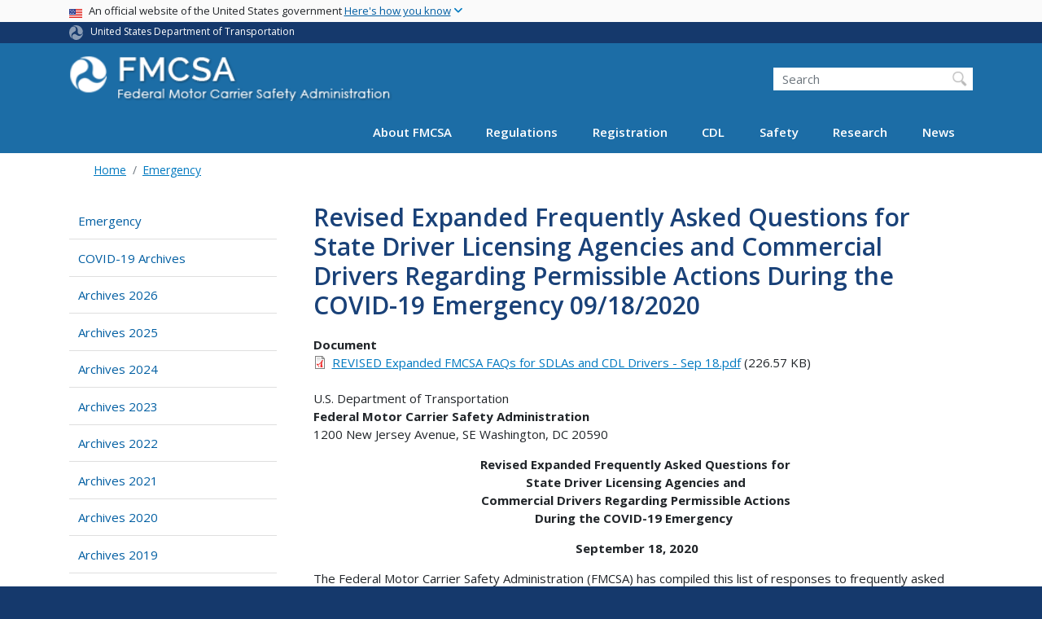

--- FILE ---
content_type: text/html; charset=UTF-8
request_url: https://www.fmcsa.dot.gov/emergency/revised-expanded-frequently-asked-questions-state-driver-licensing-agencies-and
body_size: 18645
content:
<!DOCTYPE html>
<html lang="en" dir="ltr" prefix="og: https://ogp.me/ns#" class="is-ultimenu is-ultimobile">
  <head>
    <meta charset="utf-8" />
<script async src="https://www.googletagmanager.com/gtag/js?id=UA-18660041-1"></script>
<script>window.dataLayer = window.dataLayer || [];function gtag(){dataLayer.push(arguments)};gtag("js", new Date());gtag("set", "developer_id.dMDhkMT", true);gtag("config", "UA-18660041-1", {"groups":"default","anonymize_ip":true,"page_placeholder":"PLACEHOLDER_page_path"});gtag("config", "G-DTKZYHV3MJ", {"groups":"default","page_placeholder":"PLACEHOLDER_page_location"});gtag("config", "G-0623JYSC1Q", {"groups":"default","page_placeholder":"PLACEHOLDER_page_location"});//gtag('config', 'UA-33523145-1');</script>
<meta name="description" content="U.S. Department of Transportation Federal Motor Carrier Safety Administration 1200 New Jersey Avenue, SE Washington, DC 20590" />
<link rel="canonical" href="https://www.fmcsa.dot.gov/emergency/revised-expanded-frequently-asked-questions-state-driver-licensing-agencies-and" />
<meta name="twitter:card" content="summary_large_image" />
<meta name="twitter:description" content="U.S. Department of Transportation Federal Motor Carrier Safety Administration 1200 New Jersey Avenue, SE Washington, DC 20590" />
<meta name="twitter:title" content="Revised Expanded Frequently Asked Questions for State Driver Licensing Agencies and Commercial Drivers Regarding Permissible Actions During the COVID-19 Emergency 09/18/2020" />
<meta name="twitter:site" content="@USDOT" />
<meta name="twitter:creator" content="@USDOT" />
<meta name="twitter:image" content="https://www.fmcsa.dot.gov/themes/custom/dot_cms/images/seal_dot.png" />
<meta name="Generator" content="Drupal 10 (https://www.drupal.org)" />
<meta name="MobileOptimized" content="width" />
<meta name="HandheldFriendly" content="true" />
<meta name="viewport" content="width=device-width, initial-scale=1, shrink-to-fit=no" />
<meta http-equiv="x-ua-compatible" content="ie=edge" />
<link rel="icon" href="/themes/custom/dot_cms/favicon_dot.png" type="image/png" />

    <title>Revised Expanded Frequently Asked Questions for State Driver Licensing Agencies and Commercial Drivers Regarding Permissible Actions During the COVID-19 Emergency 09/18/2020 | FMCSA</title>
    <link rel="stylesheet" media="all" href="/sites/fmcsa.dot.gov/files/css/css_e_NhVxSFhDk7RZPSrNZicQungrdGqB2jV4LnZ8NlEbQ.css?delta=0&amp;language=en&amp;theme=fmcsa&amp;include=[base64]" />
<link rel="stylesheet" media="all" href="/sites/fmcsa.dot.gov/files/css/css_ycQ0j4G06FLGx1ZxylLmH3WMSFfC-gpRppzl3yRFKYA.css?delta=1&amp;language=en&amp;theme=fmcsa&amp;include=[base64]" />
<link rel="stylesheet" media="all" href="//fonts.googleapis.com/css?family=Open+Sans:300,400,600,700" />
<link rel="stylesheet" media="all" href="https://use.fontawesome.com/releases/v6.5.1/css/all.css" crossorigin="anonymous" integrity="sha512-DTOQO9RWCH3ppGqcWaEA1BIZOC6xxalwEsw9c2QQeAIftl+Vegovlnee1c9QX4TctnWMn13TZye+giMm8e2LwA==" />
<link rel="stylesheet" media="all" href="/sites/fmcsa.dot.gov/files/css/css_N6m4w1H8mBkgD09hewxVMGGYK9pECrIdK7_26hmPnPI.css?delta=4&amp;language=en&amp;theme=fmcsa&amp;include=[base64]" />
<link rel="stylesheet" media="all" href="//fonts.googleapis.com/css2?family=Open+Sans:wght@300;400;500;600;700&amp;display=swap" />
<link rel="stylesheet" media="all" href="//fonts.googleapis.com/css2?family=Raleway:ital,wght@0,400;0,500;0,600;0,700;1,400;1,500;1,600;1,700&amp;display=swap" />
<link rel="stylesheet" media="all" href="//fonts.googleapis.com/css2?family=Source+Sans+3:ital,wght@0,200..900;1,200..900&amp;display=swap" />
<link rel="stylesheet" media="all" href="//fonts.googleapis.com/css2?family=Source+Sans+Pro:ital,wght@0,300;0,400;0,600;0,700;1,300;1,400;1,600;1,700&amp;display=swap" />
<link rel="stylesheet" media="all" href="/sites/fmcsa.dot.gov/files/css/css_UsnkDnQaL4o5YypNTN4xO9W59meRILR02uFyiu1xIXk.css?delta=9&amp;language=en&amp;theme=fmcsa&amp;include=[base64]" />

    <script type="application/json" data-drupal-selector="drupal-settings-json">{"path":{"baseUrl":"\/","pathPrefix":"","currentPath":"node\/44321","currentPathIsAdmin":false,"isFront":false,"currentLanguage":"en"},"pluralDelimiter":"\u0003","suppressDeprecationErrors":true,"google_analytics":{"account":"UA-18660041-1","trackOutbound":true,"trackMailto":true,"trackDownload":true,"trackDownloadExtensions":"7z|aac|arc|arj|asf|asx|avi|bin|csv|doc(x|m)?|dot(x|m)?|exe|flv|gif|gz|gzip|hqx|jar|jpe?g|js|mp(2|3|4|e?g)|mov(ie)?|msi|msp|pdf|phps|png|ppt(x|m)?|pot(x|m)?|pps(x|m)?|ppam|sld(x|m)?|thmx|qtm?|ra(m|r)?|sea|sit|tar|tgz|torrent|txt|wav|wma|wmv|wpd|xls(x|m|b)?|xlt(x|m)|xlam|xml|z|zip"},"data":{"extlink":{"extTarget":true,"extTargetAppendNewWindowDisplay":true,"extTargetAppendNewWindowLabel":"(opens in a new window)","extTargetNoOverride":false,"extNofollow":false,"extTitleNoOverride":false,"extNoreferrer":false,"extFollowNoOverride":false,"extClass":"ext","extLabel":"(link is external)","extImgClass":false,"extSubdomains":true,"extExclude":"(.\\gov)|(.\\mil)|(addthis.com)|(usmma.edu)|(medium.com)|(facebook.com)|(twitter.com)|(flickr.com)|(linkedin.com)|(youtube.com)|(instagram.com)|(medium.com)|(greatlakes-seaway.com)|(afloatjobs.vet)","extInclude":"","extCssExclude":"","extCssInclude":"","extCssExplicit":"","extAlert":false,"extAlertText":"This link will take you to an external web site. We are not responsible for their content.","extHideIcons":false,"mailtoClass":"mailto","telClass":"","mailtoLabel":"(link sends email)","telLabel":"(link is a phone number)","extUseFontAwesome":false,"extIconPlacement":"append","extPreventOrphan":false,"extFaLinkClasses":"fa fa-external-link","extFaMailtoClasses":"fa fa-envelope-o","extAdditionalLinkClasses":"","extAdditionalMailtoClasses":"","extAdditionalTelClasses":"","extFaTelClasses":"fa fa-phone","allowedDomains":[],"extExcludeNoreferrer":""}},"collapsiblock":{"active_pages":false,"slide_speed":200,"cookie_lifetime":null,"switcher_enabled":null,"switcher_class":null},"user":{"uid":0,"permissionsHash":"845d8eff17cc85347989c3a1a02a53e8cbd0d28b1815fa15a36790c88c9b8921"}}</script>
<script src="/sites/fmcsa.dot.gov/files/js/js_Hn0znZaXb4NTOJoJzEl45NhD0BcrS9eIoXis-Yfo1tY.js?scope=header&amp;delta=0&amp;language=en&amp;theme=fmcsa&amp;include=eJxdjlEOwzAIQy-UjiNFlLAoKwlRoFJ7-0Xr-tM__Gwjk4pgt7KK0gakgwMfHVuKdDkcUQQuttxsZlxK2yCNvaO8_jK8KxlCFl1RFvNzwhyyapb5pqGcXsjgCULVhPKs9X3kGfrgEftQYjMd4KPkzCP-zGA-R6Fo4-hcu6CzwarpXEjQLOzipXLb4T6-0UteSQ"></script>

    <!-- Google Tag Manager -->
    <script>(function(w,d,s,l,i){w[l]=w[l]||[];w[l].push({'gtm.start':
    new Date().getTime(),event:'gtm.js'});var f=d.getElementsByTagName(s)[0],
    j=d.createElement(s),dl=l!='dataLayer'?'&l='+l:'';j.async=true;j.src=
    'https://www.googletagmanager.com/gtm.js?id='+i+dl;f.parentNode.insertBefore(j,f);
    })(window,document,'script','dataLayer','GTM-KNVSWSD');</script>
    <!-- End Google Tag Manager -->

    <!-- DAP Implementation -->
    <script async type="text/javascript" id="_fed_an_ua_tag" src="https://dap.digitalgov.gov/Universal-Federated-Analytics-Min.js?agency=DOT"></script>
  </head>
  <body class="layout-one-sidebar layout-sidebar-first page-node-44321 path-emergency-revised-expanded-frequently-asked-questions-state-driver-licensing-agencies-and path-node node--type-document">
  <noscript>Please enable JavaScript to use this site.</noscript>
  <!-- Google Tag Manager (noscript) -->
  <noscript><iframe src=https://www.googletagmanager.com/ns.html?id=GTM-K9D838
  height="0" width="0" style="display:none;visibility:hidden"></iframe></noscript>
  <!-- End Google Tag Manger (noscript) -->
    <a href="#main" class="visually-hidden focusable skip-link">
      Skip to main content
    </a>
          
                <div class="dialog-off-canvas-main-canvas" data-off-canvas-main-canvas>
    <div id="page-wrapper" class="page-wrapper">
  <div id="page" class="page">

     
 <section class="usa-banner">
  <h1 class="sr-only">USA Banner</h1>
  <div class="usa-banner-inner container">
    <div class="row">
      <div class="usa-accordion col" id="accordion">
        <header class="usa-banner-header" id="headingOne">
          <div aria-controls="collapseOne" aria-expanded="false" class="collapsed small row" data-target="#collapseOne" data-toggle="collapse" role="complementary">
            <div class="usa-banner-guidance-gov usa-width-one-full col-sm d-flex">
              <div class="usa-media_block-icon">
                <img class="usa-banner-flag" src="/themes/custom/dot_cms/images/assets/us_flag_small.svg" alt="U.S. flag">
              </div>
              <div class="usa-media_block-body">
                <p>An official website of the United States government <button class="usa-accordion-button usa-banner-button"><span class="usa-banner-button-text">Here's how you know</span></button></p>
              </div>
            </div>
          </div>
        </header>
        <div class="usa-banner-content container">
          <div aria-labelledby="headingOne" class="collapse row" data-parent="#accordion" id="collapseOne">
            <div class="usa-banner-guidance-gov usa-width-one-half col-sm d-flex">
              <div class="usa-media_block-icon">
                <img class="usa-banner-icon" src="/themes/custom/dot_cms/images/assets/icon-dot-gov.svg" alt="Official US Government Icon">
              </div>
              <div class="usa-media_block-body">
                <p><small><strong>Official websites use .gov</strong><br>A <strong>.gov</strong> website belongs to an official government organization in the United States.</small></p>
              </div>
            </div>
            <div class="usa-banner-guidance-ssl usa-width-one-half col-sm d-flex">
              <div class="usa-media_block-icon">
                <img class="usa-banner-icon" src="/themes/custom/dot_cms/images/assets/icon-https.svg" alt="Secure Site Icon">
              </div>
              <div class="usa-media_block-body">
                <p><small><strong>Secure .gov websites use HTTPS</strong><br>
                  A <strong>lock</strong> ( <span class="icon-lock"><svg xmlns="http://www.w3.org/2000/svg" width="52" height="64" viewBox="0 0 52 64" class="usa-banner__lock-image" role="img" aria-labelledby="banner-lock-title banner-lock-description"><title id="banner-lock-title">Lock</title><desc id="banner-lock-description">A locked padlock</desc><path fill="#000000" fill-rule="evenodd" d="M26 0c10.493 0 19 8.507 19 19v9h3a4 4 0 0 1 4 4v28a4 4 0 0 1-4 4H4a4 4 0 0 1-4-4V32a4 4 0 0 1 4-4h3v-9C7 8.507 15.507 0 26 0zm0 8c-5.979 0-10.843 4.77-10.996 10.712L15 19v9h22v-9c0-6.075-4.925-11-11-11z"></path></svg></span> ) or <strong>https://</strong> means you’ve safely connected to the .gov website. Share sensitive information only on official, secure websites.
                </small></p>
              </div>
            </div>
          </div>
        </div>
      </div>
    </div>
  </div>
</section>
 
    <div class="region region-site-notification">
    
    <div class="block block--site-notification block--emergency block-views block-views-blocksite-notification-block-notification-emergency w-100 clearfix">
    


  </div>
  
          <div class="block block--site-notification block--warning block-views block-views-blocksite-notification-block-notification-warning w-100 clearfix">
      


    </div>
  
  </div>

 <style>
.dot-ribbon {
	background: #15396c;
	color: white;
	height: 1.75rem;
	display: flex;
	align-items: center;
	font-size: .8rem;
	position: relative;
	z-index: 100;
}
.dot-ribbon svg {
	width: 17px;
	opacity: .5;
	margin-right: 6px;
}
.dot-ribbon a:link,
.dot-ribbon a:hover,
.dot-ribbon a:visited,
.dot-ribbon a:active {
	color: white;
}
</style>
<div class="dot-ribbon">
	<div class="container">
		<svg xmlns="http://www.w3.org/2000/svg" viewBox="0 0 35.82 37.1" role="img" >
			<title>U.S. Department of Transportation</title>
			<desc>U.S. Department of Transportation Icon</desc>
			<defs><style>.cls-1{fill:#FFFFFF !important;}</style></defs><title>United States Department of Transportation</title><g id="Layer_2" data-name="Layer 2"><g id="Layer_1-2" data-name="Layer 1"><path class="cls-1" d="M4.46,6.35a8.38,8.38,0,0,1,8.15-2.94c2.71.55,4.26,2.77,4.78,5.43a6.31,6.31,0,0,1-2.75,6.79c-3.68,2.1-8,3.74-8.86,8.5A13.42,13.42,0,0,0,8.47,34.4C3.81,31.8,1.13,26.6.25,21.23A18,18,0,0,1,4.46,6.35"/><path class="cls-1" d="M14.41,36.71A8.65,8.65,0,0,1,7.85,30.9a6.51,6.51,0,0,1,2.13-7,5.85,5.85,0,0,1,7.05-1c3.61,2.23,7.17,5.31,11.56,3.64A12.82,12.82,0,0,0,35.81,19C36,24.49,33,29.5,29,33a16.57,16.57,0,0,1-14.55,3.72"/><path class="cls-1" d="M34.73,12.39a9.12,9.12,0,0,1-1.53,8.8c-1.79,2.17-4.42,2.47-6.91,1.63A6.18,6.18,0,0,1,21.92,17c0-4.35.81-9.1-2.8-12.17A12.51,12.51,0,0,0,9.05,2.33c4.47-2.92,10.27-2.89,15.22-1A17.36,17.36,0,0,1,34.73,12.39"/></g></g>
		</svg>
		<a href="https://www.transportation.gov">United States Department of Transportation</a>
</div>
</div>

 <header id="header" class="header site-header site-masthead bg-primary" role="banner" aria-label="Site header">
  <div class="container">
    <div class="row">
              <nav class="navbar navbar-dark navbar-expand-lg" id="navbar-main">
                  <a href="/" title="Home" rel="home" class="navbar-brand">
              <img src="/sites/fmcsa.dot.gov/files/logo.png" alt="Home" class="img-fluid d-inline-block align-top" />
            
    </a>
    

                      <button class="navbar-toggler navbar-toggler-right" type="button" data-toggle="collapse" data-target="#CollapsingNavbar" aria-controls="CollapsingNavbar" aria-expanded="false" aria-label="Toggle navigation"><span class="navbar-toggler-icon"></span></button>
                          <div class="form-inline navbar-form">
                  <section class="region region-header-form">
    <div id="block-customfmcsaheadersearch" class="block block-fixed-block-content block-fixed-block-contentcustom-fmcsa-header-search">
  
    
      <div class="content">
      
            <div class="clearfix text-formatted field field--name-body field--type-text-with-summary field--label-hidden field__item"><div class="usasearch-search-block-form block block-usasearch block-usasearch-search-form-block" data-drupal-selector="usasearch-search-block-form" id="block-usasearchform">
<div class="search__wrapper">
<form accept-charset="UTF-8" action="https://search.usa.gov/search" block="block-usasearchform" id="usasearch-search-block-form" method="GET">
<fieldset aria-labelledby="headerquery" class="js-form-item js-form-type-search form-type-search js-form-item-query form-item-query form-no-label form-group">
<legend class="sr-only">Search FMCSA</legend>
<label class="sr-only" for="query">Search</label>
<input aria-autocomplete="list" aria-haspopup autocomplete="off" class="usagov-search-autocomplete form-search form-control ui-autocomplete-input" data-drupal-selector="edit-query" id="query" maxlength="128" name="query" placeholder="Search" size="60" title="Enter the terms you wish to search for." type="search" value>
<input class="form-control" data-drupal-selector="edit-affiliate" name="affiliate" type="hidden" value="dot-fmcsa">
<input class="button js-form-submit form-submit btn btn-primary form-control" data-drupal-selector="edit-submit" id="edit-submit" type="submit" value="Search">
</fieldset>
</form>
</div>
</div></div>
      
    </div>
  </div>

  </section>

              </div>
                        <div class="collapse navbar-collapse" id="CollapsingNavbar">
                <section class="region region-primary-menu">
    <div id="block-ultimenu-main-navigation" class="block block-ultimenu block-ultimenu-blockultimenu-main">
  
    
      <div class="content">
      <ul id="ultimenu-main" data-ultimenu="main" class="ultimenu ultimenu--offcanvas is-ultihover is-ulticaret--triangle ultimenu--main ultimenu--htb ultimenu--horizontal"><li class="ultimenu__item uitem has-ultimenu"><a href="/mission/about-us" data-drupal-link-system-path="node/27051" class="ultimenu__link">About FMCSA<span class="ultimenu__caret caret" aria-hidden="true"><i></i></span></a><section class="ultimenu__flyout is-htb d-lg-flex p-0">
              <section class="ultimenu__region region region--count-2 row region-ultimenu-main-about-fmcsa">
      <nav aria-labelledby="block-mainmenuaboutusaboutfmcsa-menu" id="block-mainmenuaboutusaboutfmcsa" class="block block-menu navigation menu--main-menu---about-us---abou">
      
  <h2  id="block-mainmenuaboutusaboutfmcsa-menu">About FMCSA</h2>
  

        
              <ul block="block-mainmenuaboutusaboutfmcsa" class="clearfix nav">
                    <li class="nav-item">
                <a href="/mission/who" class="nav-link nav-link--mission-who" data-drupal-link-system-path="node/33216">Who We Are</a>
              </li>
                <li class="nav-item">
                <a href="/mission" class="nav-link nav-link--mission" data-drupal-link-system-path="node/27616">Mission</a>
              </li>
                <li class="nav-item">
                <a href="/mission/leadership" class="nav-link nav-link--mission-leadership" data-drupal-link-system-path="node/28551">Leadership</a>
              </li>
                <li class="nav-item">
                <a href="https://www.fmcsa.dot.gov/speaker-request-form" class="nav-link nav-link-https--wwwfmcsadotgov-speaker-request-form">Speaker Request Form</a>
              </li>
                <li class="nav-item">
                <a href="/mission/field-offices" class="nav-link nav-link--mission-field-offices" data-drupal-link-system-path="node/25001">Field Offices</a>
              </li>
                <li class="nav-item">
                <a href="/mission/policy" class="nav-link nav-link--mission-policy" data-drupal-link-system-path="node/29881">Policy</a>
              </li>
                <li class="nav-item">
                <a href="/career-center" class="nav-link nav-link--career-center" data-drupal-link-system-path="node/51571">Career Center</a>
              </li>
                <li class="nav-item">
                <a href="/contact-us" class="nav-link nav-link--contact-us" data-drupal-link-system-path="node/25411">Contact Us</a>
              </li>
        </ul>
  


  </nav>
  <nav aria-labelledby="block-mainmenuaboutusresources-menu" id="block-mainmenuaboutusresources" class="block block-menu navigation menu--main-menu---about-us---reso">
      
  <h2  id="block-mainmenuaboutusresources-menu">Resources</h2>
  

        
              <ul block="block-mainmenuaboutusresources" class="clearfix nav">
                    <li class="nav-item">
                <a href="https://www.fmcsa.dot.gov/faq" class="nav-link nav-link-https--wwwfmcsadotgov-faq">Frequently Asked Questions</a>
              </li>
                <li class="nav-item">
                <a href="/grants" class="nav-link nav-link--grants" data-drupal-link-system-path="node/55941">Grants</a>
              </li>
                <li class="nav-item">
                <a href="https://www.fmcsa.dot.gov/mission/advisory-committees/fmcsa-advisory-committees" class="nav-link nav-link-https--wwwfmcsadotgov-mission-advisory-committees-fmcsa-advisory-committees">FMCSA Advisory Committees</a>
              </li>
                <li class="nav-item">
                <a href="/resources-for-state-and-local-partners" class="nav-link nav-link--resources-for-state-and-local-partners" data-drupal-link-system-path="node/35076">Resources for State and Local Partners</a>
              </li>
                <li class="nav-item">
                <a href="/mission/policy/reports-congress" class="nav-link nav-link--mission-policy-reports-congress" data-drupal-link-system-path="node/27086">Reports to Congress</a>
              </li>
                <li class="nav-item">
                <a href="https://www.fmcsa.dot.gov/national-training-center" class="nav-link nav-link-https--wwwfmcsadotgov-national-training-center">National Training Center</a>
              </li>
                <li class="nav-item">
                <a href="https://csa.fmcsa.dot.gov/safetyplanner/" class="nav-link nav-link-https--csafmcsadotgov-safetyplanner-">Motor Carrier Safety Planner</a>
              </li>
                <li class="nav-item">
                <a href="/mission/information-systems/fmcsa-introduces-new-inspection-platform" class="nav-link nav-link--mission-information-systems-fmcsa-introduces-new-inspection-platform" data-drupal-link-system-path="node/52351">Information Systems Overview</a>
              </li>
                <li class="nav-item">
                <a href="/itd" class="nav-link nav-link--itd" data-drupal-link-system-path="node/28211">ITD</a>
              </li>
                <li class="nav-item">
                <a href="/PRISM" class="nav-link nav-link--prism" data-drupal-link-system-path="node/28071">PRISM</a>
              </li>
                <li class="nav-item">
                <a href="/mission/affirmative-action-plan-recruitment-hiring-advancement-and-retention-persons-disabilities" class="nav-link nav-link--mission-affirmative-action-plan-recruitment-hiring-advancement-and-retention-persons-disabilities" data-drupal-link-system-path="node/78926">FY 23 Affirmative Action Plan</a>
              </li>
                <li class="nav-item">
                <a href="/stophumantrafficking" class="nav-link nav-link--stophumantrafficking" data-drupal-link-system-path="node/57491">Your Roads. Their Freedom. (Stop Human Trafficking)</a>
              </li>
        </ul>
  


  </nav>

  </section>

          </section></li><li class="ultimenu__item uitem has-ultimenu"><a href="/regulations" data-drupal-link-system-path="node/27641" class="ultimenu__link">Regulations<span class="ultimenu__caret caret" aria-hidden="true"><i></i></span></a><section class="ultimenu__flyout is-htb d-lg-flex p-0">
              <section class="ultimenu__region region region--count-3 row region-ultimenu-main-regulations">
      <nav aria-labelledby="block-mainmenuregulationsviewregulationsrulesnotices-menu" id="block-mainmenuregulationsviewregulationsrulesnotices" class="block block-menu navigation menu--main-menu---regulations---v">
      
  <h2  id="block-mainmenuregulationsviewregulationsrulesnotices-menu">Regulations, Rules, &amp; Notices</h2>
  

        
              <ul block="block-mainmenuregulationsviewregulationsrulesnotices" class="clearfix nav">
                    <li class="nav-item">
                <a href="/guidance" class="nav-link nav-link--guidance" data-drupal-link-system-path="guidance">FMCSA Guidance</a>
              </li>
                <li class="nav-item">
                <a href="/regulations" class="nav-link nav-link--regulations" data-drupal-link-system-path="node/27641">Regulations and Interpretations</a>
              </li>
                <li class="nav-item">
                <a href="https://www.fmcsa.dot.gov/regulations/rulemaking" class="nav-link nav-link-https--wwwfmcsadotgov-regulations-rulemaking">Rulemakings Documents</a>
              </li>
                <li class="nav-item">
                <a href="https://www.fmcsa.dot.gov/regulations/notices" class="nav-link nav-link-https--wwwfmcsadotgov-regulations-notices">Federal Register Notices</a>
              </li>
        </ul>
  


  </nav>
  <nav aria-labelledby="block-mainmenuregulationsenforcement-menu" id="block-mainmenuregulationsenforcement" class="block block-menu navigation menu--main-menu---regulations---e">
      
  <h2  id="block-mainmenuregulationsenforcement-menu">Enforcement</h2>
  

        
              <ul block="block-mainmenuregulationsenforcement" class="clearfix nav">
                    <li class="nav-item">
                <a href="https://www.fmcsa.dot.gov/regulations/enforcement/adjudication-decisions" class="nav-link nav-link-https--wwwfmcsadotgov-regulations-enforcement-adjudication-decisions">Adjudication Decisions</a>
              </li>
                <li class="nav-item">
                <a href="/regulations/enforcement/civil-penalties" class="nav-link nav-link--regulations-enforcement-civil-penalties" data-drupal-link-system-path="node/27631">Civil Penalties</a>
              </li>
                <li class="nav-item">
                <a href="/regulations/enforcement/uniform-fine-assessment" class="nav-link nav-link--regulations-enforcement-uniform-fine-assessment" data-drupal-link-system-path="node/31301">Uniform Fine Assessment</a>
              </li>
        </ul>
  


  </nav>
  <nav aria-labelledby="block-mainmenuregulationstopics-menu" id="block-mainmenuregulationstopics" class="block block-menu navigation menu--main-menu---regulations---t">
      
  <h2  id="block-mainmenuregulationstopics-menu">Topics</h2>
  

        
              <ul block="block-mainmenuregulationstopics" class="clearfix nav">
                    <li class="nav-item">
                <a href="/regulations/medical" class="nav-link nav-link--regulations-medical" data-drupal-link-system-path="node/35066">Medical</a>
              </li>
                <li class="nav-item">
                <a href="https://nationalregistry.fmcsa.dot.gov" class="nav-link nav-link-https--nationalregistryfmcsadotgov">National Registry of Certified Medical Examiners</a>
              </li>
                <li class="nav-item">
                <a href="/exemptions" class="nav-link nav-link--exemptions" data-drupal-link-system-path="node/57841">Exemptions</a>
              </li>
                <li class="nav-item">
                <a href="/petitions-for-rulemaking" class="nav-link nav-link--petitions-for-rulemaking" data-drupal-link-system-path="node/74016">Petitions for Rulemaking</a>
              </li>
                <li class="nav-item">
                <a href="/petition-for-reconsideration" class="nav-link nav-link--petition-for-reconsideration" data-drupal-link-system-path="node/74011">Petitions for Reconsideration</a>
              </li>
                <li class="nav-item">
                <a href="/regulations/drug-alcohol-testing/overview-drug-and-alcohol-rules" class="nav-link nav-link--regulations-drug-alcohol-testing-overview-drug-and-alcohol-rules" data-drupal-link-system-path="node/29181">Drug &amp; Alcohol Testing</a>
              </li>
                <li class="nav-item">
                <a href="/regulations/hours-of-service" class="nav-link nav-link--regulations-hours-of-service" data-drupal-link-system-path="node/30911">Hours of Service</a>
              </li>
                <li class="nav-item">
                <a href="https://www.fmcsa.dot.gov/safety/new-entrant-safety-assurance-program" class="nav-link nav-link-https--wwwfmcsadotgov-safety-new-entrant-safety-assurance-program">New Entrant Safety Assurance Program</a>
              </li>
                <li class="nav-item">
                <a href="/hours-service/elds/electronic-logging-devices" class="nav-link nav-link--hours-service-elds-electronic-logging-devices" data-drupal-link-system-path="node/31896">Electronic Logging Devices (ELD)</a>
              </li>
                <li class="nav-item">
                <a href="/regulations/americans-disabilities-act-reporting-and-other-requirements-over-road-bus-companies" class="nav-link nav-link--regulations-americans-disabilities-act-reporting-and-other-requirements-over-road-bus-companies" data-drupal-link-system-path="node/28426">ADA Requirements for Over-the-Road Bus Companies</a>
              </li>
                <li class="nav-item">
                <a href="/regulations/cargo-securement/cargo-securement-rules" class="nav-link nav-link--regulations-cargo-securement-cargo-securement-rules" data-drupal-link-system-path="node/25146">Cargo Securement</a>
              </li>
        </ul>
  


  </nav>

  </section>

          </section></li><li class="ultimenu__item uitem has-ultimenu"><a href="/registration" data-drupal-link-system-path="node/54006" class="ultimenu__link">Registration<span class="ultimenu__caret caret" aria-hidden="true"><i></i></span></a><section class="ultimenu__flyout is-htb d-lg-flex p-0">
              <section class="ultimenu__region region region--count-2 row region-ultimenu-main-registration">
      <nav aria-labelledby="block-mainmenuregistrationregistration-2-menu" id="block-mainmenuregistrationregistration-2" class="block block-menu navigation menu--main-menu---registration---">
            
  <h2  class="sr-only" id="block-mainmenuregistrationregistration-2-menu">Registration</h2>
  

        
              <ul block="block-mainmenuregistrationregistration-2" class="clearfix nav">
                    <li class="nav-item">
                <a href="/registration/do-i-need-usdot-number" class="nav-link nav-link--registration-do-i-need-usdot-number" data-drupal-link-system-path="node/24926">Do I Need a USDOT Number?</a>
              </li>
                <li class="nav-item">
                <a href="/registration/daily-fmcsa-registration-decisions-letters-certificates-permits-and-licenses" class="nav-link nav-link--registration-daily-fmcsa-registration-decisions-letters-certificates-permits-and-licenses">Daily Register / Certificates / Letters</a>
              </li>
                <li class="nav-item">
                <a href="/registration/getting-started" class="nav-link nav-link--registration-getting-started" data-drupal-link-system-path="node/28016">Learn About Registration Requirements</a>
              </li>
                <li class="nav-item">
                <a href="/registration/resources-hub" class="nav-link nav-link--registration-resources-hub" data-drupal-link-system-path="node/75226">Registration Modernization Resources Hub</a>
              </li>
        </ul>
  


  </nav>
  <nav aria-labelledby="block-mainmenuregistrationregistration2-menu" id="block-mainmenuregistrationregistration2" class="block block-menu navigation menu--main-menu---registration---regis">
            
  <h2  class="sr-only" id="block-mainmenuregistrationregistration2-menu">Main Menu - Registration - Registration 2</h2>
  

        
              <ul block="block-mainmenuregistrationregistration2" class="clearfix nav">
                    <li class="nav-item">
                <a href="https://portal.fmcsa.dot.gov/UrsRegistrationWizard/" class="nav-link nav-link-https--portalfmcsadotgov-ursregistrationwizard-">Apply for a New USDOT Number and/or Authority</a>
              </li>
                <li class="nav-item">
                <a href="/registration/registration-forms" class="nav-link nav-link--registration-registration-forms" data-drupal-link-system-path="node/24916">Update My USDOT Number and/or Authority</a>
              </li>
                <li class="nav-item">
                <a href="/registration/ask-fmcsa" class="nav-link nav-link--registration-ask-fmcsa" data-drupal-link-system-path="node/55636">FMCSA Contact Center</a>
              </li>
        </ul>
  


  </nav>

  </section>

          </section></li><li class="ultimenu__item uitem has-ultimenu"><a href="/cdl" data-drupal-link-system-path="node/31996" class="ultimenu__link">CDL<span class="ultimenu__caret caret" aria-hidden="true"><i></i></span></a><section class="ultimenu__flyout is-htb d-lg-flex p-0">
              <section class="ultimenu__region region region--count-2 row region-ultimenu-main-cdl">
      <nav aria-labelledby="block-mainmenuregistrationcommercialdriverslicense-2-menu" id="block-mainmenuregistrationcommercialdriverslicense-2" class="block block-menu navigation menu--main-menu--registration-cdl">
            
  <h2  class="sr-only" id="block-mainmenuregistrationcommercialdriverslicense-2-menu">Commercial Driver&#039;s License</h2>
  

        
              <ul block="block-mainmenuregistrationcommercialdriverslicense-2" class="clearfix nav">
                    <li class="nav-item">
                <a href="/cdl" class="nav-link nav-link--cdl" data-drupal-link-system-path="node/31996">Licensing Overview and Resources</a>
              </li>
                <li class="nav-item">
                <a href="/militarydriverprograms" class="nav-link nav-link--militarydriverprograms" data-drupal-link-system-path="node/46011">Military Driver Programs</a>
              </li>
        </ul>
  


  </nav>
  <nav aria-labelledby="block-mainmenucdlcdl2-menu" id="block-mainmenucdlcdl2" class="block block-menu navigation menu--main-menu---cdl---cdl-2">
            
  <h2  class="sr-only" id="block-mainmenucdlcdl2-menu">Main Menu - CDL - CDL 2</h2>
  

        
              <ul block="block-mainmenucdlcdl2" class="clearfix nav">
                    <li class="nav-item">
                <a href="/sdap" class="nav-link nav-link--sdap" data-drupal-link-system-path="node/56526">Safe Driver Apprenticeship Pilot (SDAP)</a>
              </li>
                <li class="nav-item">
                <a href="/registration/commercial-drivers-license/states" class="nav-link nav-link--registration-commercial-drivers-license-states" data-drupal-link-system-path="node/32261">State Resources</a>
              </li>
        </ul>
  


  </nav>

  </section>

          </section></li><li class="ultimenu__item uitem has-ultimenu"><a href="/safety" data-drupal-link-system-path="node/35091" class="ultimenu__link">Safety<span class="ultimenu__caret caret" aria-hidden="true"><i></i></span></a><section class="ultimenu__flyout is-htb d-lg-flex p-0">
              <section class="ultimenu__region region region--count-2 row region-ultimenu-main-safety">
      <nav aria-labelledby="block-mainmenusafety1-menu" id="block-mainmenusafety1" class="block block-menu navigation menu--main-menu---safety--1">
            
  <h2  class="sr-only" id="block-mainmenusafety1-menu">Main Menu - Safety -1</h2>
  

        
              <ul block="block-mainmenusafety1" class="clearfix nav">
                    <li class="nav-item">
                <a href="/safety/passenger-safety/passenger-carrier-and-bus-safety" class="nav-link nav-link--safety-passenger-safety-passenger-carrier-and-bus-safety" data-drupal-link-system-path="node/29536">Passenger Carrier and Bus Safety</a>
              </li>
                <li class="nav-item">
                <a href="https://www.fmcsa.dot.gov/ourroads" class="nav-link nav-link-https--wwwfmcsadotgov-ourroads">Our Roads, Our SafetyⓇ</a>
              </li>
                <li class="nav-item">
                <a href="/protect-your-move" class="nav-link nav-link--protect-your-move" data-drupal-link-system-path="node/45346">Household Goods - Protect Your Move</a>
              </li>
                <li class="nav-item">
                <a href="/consumer-protection/report-safety-violations" class="nav-link nav-link--consumer-protection-report-safety-violations" data-drupal-link-system-path="node/25896">Report a Violation</a>
              </li>
                <li class="nav-item">
                <a href="/safety/company-safety-records" class="nav-link nav-link--safety-company-safety-records" data-drupal-link-system-path="node/28476">Company Safety Data</a>
              </li>
                <li class="nav-item">
                <a href="/certification" class="nav-link nav-link--certification" data-drupal-link-system-path="node/51551">Certification</a>
              </li>
        </ul>
  


  </nav>
  <nav aria-labelledby="block-mainmenusafety2-menu" id="block-mainmenusafety2" class="block block-menu navigation menu--main-menu---safety--2">
            
  <h2  class="sr-only" id="block-mainmenusafety2-menu">Main Menu - Safety -2</h2>
  

        
              <ul block="block-mainmenusafety2" class="clearfix nav">
                    <li class="nav-item">
                <a href="/international-programs" class="nav-link nav-link--international-programs" data-drupal-link-system-path="node/25861">International Safety</a>
              </li>
                <li class="nav-item">
                <a href="/regulations/hazardous-materials" class="nav-link nav-link--regulations-hazardous-materials" data-drupal-link-system-path="node/35131">Hazardous Materials Safety</a>
              </li>
                <li class="nav-item">
                <a href="/driver-resources" class="nav-link nav-link--driver-resources" data-drupal-link-system-path="node/79451">Driver Resources</a>
              </li>
                <li class="nav-item">
                <a href="/resources-for-carrier-companies" class="nav-link nav-link--resources-for-carrier-companies" data-drupal-link-system-path="node/35081">Carrier Safety</a>
              </li>
                <li class="nav-item">
                <a href="/safety/resources-bicyclists-and-pedestrians" class="nav-link nav-link--safety-resources-bicyclists-and-pedestrians" data-drupal-link-system-path="node/32111">Bicyclist and Pedestrian Safety</a>
              </li>
                <li class="nav-item">
                <a href="/safety/coercion" title="Coercion/Harassment" class="nav-link nav-link--safety-coercion" data-drupal-link-system-path="node/32066">Coercion/Harassment</a>
              </li>
                <li class="nav-item">
                <a href="/crash-preventability-determination-program" title="Crash Preventability Determination Program (CPDP)" class="nav-link nav-link--crash-preventability-determination-program" data-drupal-link-system-path="node/11751">Crash Preventability Determination Program (CPDP)</a>
              </li>
        </ul>
  


  </nav>

  </section>

          </section></li><li class="ultimenu__item uitem has-ultimenu"><a href="/research" class="ultimenu__link">Research<span class="ultimenu__caret caret" aria-hidden="true"><i></i></span></a><section class="ultimenu__flyout is-htb d-lg-flex p-0">
              <section class="ultimenu__region region region--count-2 row region-ultimenu-main-research">
      <nav aria-labelledby="block-mainmenuanalysisanalysisresearchtechnology-menu" id="block-mainmenuanalysisanalysisresearchtechnology" class="block block-menu navigation menu--main-menu---analysis---anal">
      
  <h2  id="block-mainmenuanalysisanalysisresearchtechnology-menu">Analysis, Research, &amp; Technology</h2>
  

        
              <ul block="block-mainmenuanalysisanalysisresearchtechnology" class="clearfix nav">
                    <li class="nav-item">
                <a href="/research/office-research" class="nav-link nav-link--research-office-research" data-drupal-link-system-path="node/35156">Overview</a>
              </li>
                <li class="nav-item">
                <a href="/Tech-CelerateNow" class="nav-link nav-link--tech-celeratenow" data-drupal-link-system-path="node/48621">Tech-Celerate Now</a>
              </li>
                <li class="nav-item">
                <a href="/CCFP" class="nav-link nav-link--ccfp" data-drupal-link-system-path="node/56326">Crash Causal Factors Program (CCFP)</a>
              </li>
                <li class="nav-item">
                <a href="/safety/research-and-analysis/active-research-projects" class="nav-link nav-link--safety-research-and-analysis-active-research-projects" data-drupal-link-system-path="node/25426">Active Research Projects</a>
              </li>
                <li class="nav-item">
                <a href="https://rosap.ntl.bts.gov/cbrowse?pid=dot%3A1&amp;parentId=dot%3A1" class="nav-link nav-link-https--rosapntlbtsgov-cbrowsepiddot3a1parentiddot3a1">Reports and Publications</a>
              </li>
        </ul>
  


  </nav>
  <nav aria-labelledby="block-mainmenuanalysisdataandstatistics-menu" id="block-mainmenuanalysisdataandstatistics" class="block block-menu navigation menu--main-menu---analysis---data">
      
  <h2  id="block-mainmenuanalysisdataandstatistics-menu">Data and Statistics</h2>
  

        
              <ul block="block-mainmenuanalysisdataandstatistics" class="clearfix nav">
                    <li class="nav-item">
                <a href="/safety/data-and-statistics/motor-carrier-safety-progress-reports" class="nav-link nav-link--safety-data-and-statistics-motor-carrier-safety-progress-reports" data-drupal-link-system-path="node/27746">Safety Progress Report</a>
              </li>
                <li class="nav-item">
                <a href="/safety/data-and-statistics/commercial-motor-vehicle-facts" class="nav-link nav-link--safety-data-and-statistics-commercial-motor-vehicle-facts" data-drupal-link-system-path="node/31891">Pocket Guide to Large Truck and Bus Statistics</a>
              </li>
                <li class="nav-item">
                <a href="/safety/data-and-statistics/large-truck-and-bus-crash-facts" class="nav-link nav-link--safety-data-and-statistics-large-truck-and-bus-crash-facts" data-drupal-link-system-path="node/31296">Large Truck and Bus Crash Facts</a>
              </li>
        </ul>
  


  </nav>

  </section>

          </section></li><li class="ultimenu__item uitem has-ultimenu"><a href="/newsroom" data-drupal-link-system-path="node/27991" class="ultimenu__link">News<span class="ultimenu__caret caret" aria-hidden="true"><i></i></span></a><section class="ultimenu__flyout is-htb d-lg-flex p-0">
              <section class="ultimenu__region region region--count-2 row region-ultimenu-main-news">
      <nav aria-labelledby="block-mainmenunewsnews-menu" id="block-mainmenunewsnews" class="block block-menu navigation menu--main-menu---news---news">
      
  <h2  id="block-mainmenunewsnews-menu">News</h2>
  

        
              <ul block="block-mainmenunewsnews" class="clearfix nav">
                    <li class="nav-item">
                <a href="/newsroom" class="nav-link nav-link--newsroom" data-drupal-link-system-path="node/27991">Newsroom</a>
              </li>
                <li class="nav-item">
                <a href="/emergency-declarations" class="nav-link nav-link--emergency-declarations" data-drupal-link-system-path="node/27496">Emergency Declarations</a>
              </li>
                <li class="nav-item">
                <a href="/newsroom/press-releases" class="nav-link nav-link--newsroom-press-releases" data-drupal-link-system-path="newsroom/press-releases">Press Releases and Announcements</a>
              </li>
        </ul>
  


  </nav>
  <nav aria-labelledby="block-mainmenunewsconnectwithus-menu" id="block-mainmenunewsconnectwithus" class="block block-menu navigation menu--main-menu---news---connect-">
      
  <h2  id="block-mainmenunewsconnectwithus-menu">Connect with us</h2>
  

        
              <ul block="block-mainmenunewsconnectwithus" class="clearfix nav">
                    <li class="nav-item">
                <a href="https://www.facebook.com/FMCSA" class="nav-link nav-link-https--wwwfacebookcom-fmcsa">FMCSA on Facebook</a>
              </li>
                <li class="nav-item">
                <a href="https://app.joinhandshake.com/emp/employers/435522" class="nav-link nav-link-https--appjoinhandshakecom-emp-employers-435522">FMCSA on Handshake</a>
              </li>
                <li class="nav-item">
                <a href="https://www.linkedin.com/company/fmcsa/" class="nav-link nav-link-https--wwwlinkedincom-company-fmcsa-">FMCSA on Linkedin</a>
              </li>
                <li class="nav-item">
                <a href="https://fmcsa.medium.com/" class="nav-link nav-link-https--fmcsamediumcom-">FMCSA on Medium (Blog)</a>
              </li>
                <li class="nav-item">
                <a href="https://twitter.com/fmcsa" class="nav-link nav-link-https--twittercom-fmcsa">FMCSA on X (formerly Twitter)</a>
              </li>
                <li class="nav-item">
                <a href="https://www.youtube.com/channel/UCCuJr4LRogGPmnFjbCm5fSA" class="nav-link nav-link-https--wwwyoutubecom-channel-uccujr4lroggpmnfjbcm5fsa">FMCSA on YouTube</a>
              </li>
                <li class="nav-item">
                <a href="https://www.youtube.com/user/usdotgov" class="nav-link nav-link-https--wwwyoutubecom-user-usdotgov">DOT on YouTube</a>
              </li>
        </ul>
  


  </nav>

  </section>

          </section></li></ul><button data-ultimenu-button="#ultimenu-main" class="button button--ultimenu button--ultiburger" aria-label="Menu Main navigation (Desktop)"><span class="bars">Menu Main navigation (Desktop)</span></button>
    </div>
  </div>
<div id="block-ultimenu-mobile-navigation" class="block block-ultimenu block-ultimenu-blockultimenu-main">
  
    
      <div class="content">
      <ul id="ultimenu-main" data-ultimenu="main" class="ultimenu ultimenu--offcanvas is-ulticaret--triangle ultimenu--main ultimenu--htb ultimenu--horizontal"><li class="ultimenu__item uitem has-ultimenu"><a href="/mission/about-us" data-drupal-link-system-path="node/27051" class="ultimenu__link">About FMCSA<span class="ultimenu__caret caret" aria-hidden="true"><i></i></span></a><section class="ultimenu__flyout is-htb d-lg-flex p-0">
              <section class="ultimenu__region region region--count-2 row region-ultimenu-main-about-fmcsa">
      <nav aria-labelledby="block-mainmenuaboutusaboutfmcsa-menu" id="block-mainmenuaboutusaboutfmcsa" class="block block-menu navigation menu--main-menu---about-us---abou">
      
  <h2  id="block-mainmenuaboutusaboutfmcsa-menu">About FMCSA</h2>
  

        
              <ul block="block-mainmenuaboutusaboutfmcsa" class="clearfix nav">
                    <li class="nav-item">
                <a href="/mission/who" class="nav-link nav-link--mission-who" data-drupal-link-system-path="node/33216">Who We Are</a>
              </li>
                <li class="nav-item">
                <a href="/mission" class="nav-link nav-link--mission" data-drupal-link-system-path="node/27616">Mission</a>
              </li>
                <li class="nav-item">
                <a href="/mission/leadership" class="nav-link nav-link--mission-leadership" data-drupal-link-system-path="node/28551">Leadership</a>
              </li>
                <li class="nav-item">
                <a href="https://www.fmcsa.dot.gov/speaker-request-form" class="nav-link nav-link-https--wwwfmcsadotgov-speaker-request-form">Speaker Request Form</a>
              </li>
                <li class="nav-item">
                <a href="/mission/field-offices" class="nav-link nav-link--mission-field-offices" data-drupal-link-system-path="node/25001">Field Offices</a>
              </li>
                <li class="nav-item">
                <a href="/mission/policy" class="nav-link nav-link--mission-policy" data-drupal-link-system-path="node/29881">Policy</a>
              </li>
                <li class="nav-item">
                <a href="/career-center" class="nav-link nav-link--career-center" data-drupal-link-system-path="node/51571">Career Center</a>
              </li>
                <li class="nav-item">
                <a href="/contact-us" class="nav-link nav-link--contact-us" data-drupal-link-system-path="node/25411">Contact Us</a>
              </li>
        </ul>
  


  </nav>
  <nav aria-labelledby="block-mainmenuaboutusresources-menu" id="block-mainmenuaboutusresources" class="block block-menu navigation menu--main-menu---about-us---reso">
      
  <h2  id="block-mainmenuaboutusresources-menu">Resources</h2>
  

        
              <ul block="block-mainmenuaboutusresources" class="clearfix nav">
                    <li class="nav-item">
                <a href="https://www.fmcsa.dot.gov/faq" class="nav-link nav-link-https--wwwfmcsadotgov-faq">Frequently Asked Questions</a>
              </li>
                <li class="nav-item">
                <a href="/grants" class="nav-link nav-link--grants" data-drupal-link-system-path="node/55941">Grants</a>
              </li>
                <li class="nav-item">
                <a href="https://www.fmcsa.dot.gov/mission/advisory-committees/fmcsa-advisory-committees" class="nav-link nav-link-https--wwwfmcsadotgov-mission-advisory-committees-fmcsa-advisory-committees">FMCSA Advisory Committees</a>
              </li>
                <li class="nav-item">
                <a href="/resources-for-state-and-local-partners" class="nav-link nav-link--resources-for-state-and-local-partners" data-drupal-link-system-path="node/35076">Resources for State and Local Partners</a>
              </li>
                <li class="nav-item">
                <a href="/mission/policy/reports-congress" class="nav-link nav-link--mission-policy-reports-congress" data-drupal-link-system-path="node/27086">Reports to Congress</a>
              </li>
                <li class="nav-item">
                <a href="https://www.fmcsa.dot.gov/national-training-center" class="nav-link nav-link-https--wwwfmcsadotgov-national-training-center">National Training Center</a>
              </li>
                <li class="nav-item">
                <a href="https://csa.fmcsa.dot.gov/safetyplanner/" class="nav-link nav-link-https--csafmcsadotgov-safetyplanner-">Motor Carrier Safety Planner</a>
              </li>
                <li class="nav-item">
                <a href="/mission/information-systems/fmcsa-introduces-new-inspection-platform" class="nav-link nav-link--mission-information-systems-fmcsa-introduces-new-inspection-platform" data-drupal-link-system-path="node/52351">Information Systems Overview</a>
              </li>
                <li class="nav-item">
                <a href="/itd" class="nav-link nav-link--itd" data-drupal-link-system-path="node/28211">ITD</a>
              </li>
                <li class="nav-item">
                <a href="/PRISM" class="nav-link nav-link--prism" data-drupal-link-system-path="node/28071">PRISM</a>
              </li>
                <li class="nav-item">
                <a href="/mission/affirmative-action-plan-recruitment-hiring-advancement-and-retention-persons-disabilities" class="nav-link nav-link--mission-affirmative-action-plan-recruitment-hiring-advancement-and-retention-persons-disabilities" data-drupal-link-system-path="node/78926">FY 23 Affirmative Action Plan</a>
              </li>
                <li class="nav-item">
                <a href="/stophumantrafficking" class="nav-link nav-link--stophumantrafficking" data-drupal-link-system-path="node/57491">Your Roads. Their Freedom. (Stop Human Trafficking)</a>
              </li>
        </ul>
  


  </nav>

  </section>

          </section></li><li class="ultimenu__item uitem has-ultimenu"><a href="/regulations" data-drupal-link-system-path="node/27641" class="ultimenu__link">Regulations<span class="ultimenu__caret caret" aria-hidden="true"><i></i></span></a><section class="ultimenu__flyout is-htb d-lg-flex p-0">
              <section class="ultimenu__region region region--count-3 row region-ultimenu-main-regulations">
      <nav aria-labelledby="block-mainmenuregulationsviewregulationsrulesnotices-menu" id="block-mainmenuregulationsviewregulationsrulesnotices" class="block block-menu navigation menu--main-menu---regulations---v">
      
  <h2  id="block-mainmenuregulationsviewregulationsrulesnotices-menu">Regulations, Rules, &amp; Notices</h2>
  

        
              <ul block="block-mainmenuregulationsviewregulationsrulesnotices" class="clearfix nav">
                    <li class="nav-item">
                <a href="/guidance" class="nav-link nav-link--guidance" data-drupal-link-system-path="guidance">FMCSA Guidance</a>
              </li>
                <li class="nav-item">
                <a href="/regulations" class="nav-link nav-link--regulations" data-drupal-link-system-path="node/27641">Regulations and Interpretations</a>
              </li>
                <li class="nav-item">
                <a href="https://www.fmcsa.dot.gov/regulations/rulemaking" class="nav-link nav-link-https--wwwfmcsadotgov-regulations-rulemaking">Rulemakings Documents</a>
              </li>
                <li class="nav-item">
                <a href="https://www.fmcsa.dot.gov/regulations/notices" class="nav-link nav-link-https--wwwfmcsadotgov-regulations-notices">Federal Register Notices</a>
              </li>
        </ul>
  


  </nav>
  <nav aria-labelledby="block-mainmenuregulationsenforcement-menu" id="block-mainmenuregulationsenforcement" class="block block-menu navigation menu--main-menu---regulations---e">
      
  <h2  id="block-mainmenuregulationsenforcement-menu">Enforcement</h2>
  

        
              <ul block="block-mainmenuregulationsenforcement" class="clearfix nav">
                    <li class="nav-item">
                <a href="https://www.fmcsa.dot.gov/regulations/enforcement/adjudication-decisions" class="nav-link nav-link-https--wwwfmcsadotgov-regulations-enforcement-adjudication-decisions">Adjudication Decisions</a>
              </li>
                <li class="nav-item">
                <a href="/regulations/enforcement/civil-penalties" class="nav-link nav-link--regulations-enforcement-civil-penalties" data-drupal-link-system-path="node/27631">Civil Penalties</a>
              </li>
                <li class="nav-item">
                <a href="/regulations/enforcement/uniform-fine-assessment" class="nav-link nav-link--regulations-enforcement-uniform-fine-assessment" data-drupal-link-system-path="node/31301">Uniform Fine Assessment</a>
              </li>
        </ul>
  


  </nav>
  <nav aria-labelledby="block-mainmenuregulationstopics-menu" id="block-mainmenuregulationstopics" class="block block-menu navigation menu--main-menu---regulations---t">
      
  <h2  id="block-mainmenuregulationstopics-menu">Topics</h2>
  

        
              <ul block="block-mainmenuregulationstopics" class="clearfix nav">
                    <li class="nav-item">
                <a href="/regulations/medical" class="nav-link nav-link--regulations-medical" data-drupal-link-system-path="node/35066">Medical</a>
              </li>
                <li class="nav-item">
                <a href="https://nationalregistry.fmcsa.dot.gov" class="nav-link nav-link-https--nationalregistryfmcsadotgov">National Registry of Certified Medical Examiners</a>
              </li>
                <li class="nav-item">
                <a href="/exemptions" class="nav-link nav-link--exemptions" data-drupal-link-system-path="node/57841">Exemptions</a>
              </li>
                <li class="nav-item">
                <a href="/petitions-for-rulemaking" class="nav-link nav-link--petitions-for-rulemaking" data-drupal-link-system-path="node/74016">Petitions for Rulemaking</a>
              </li>
                <li class="nav-item">
                <a href="/petition-for-reconsideration" class="nav-link nav-link--petition-for-reconsideration" data-drupal-link-system-path="node/74011">Petitions for Reconsideration</a>
              </li>
                <li class="nav-item">
                <a href="/regulations/drug-alcohol-testing/overview-drug-and-alcohol-rules" class="nav-link nav-link--regulations-drug-alcohol-testing-overview-drug-and-alcohol-rules" data-drupal-link-system-path="node/29181">Drug &amp; Alcohol Testing</a>
              </li>
                <li class="nav-item">
                <a href="/regulations/hours-of-service" class="nav-link nav-link--regulations-hours-of-service" data-drupal-link-system-path="node/30911">Hours of Service</a>
              </li>
                <li class="nav-item">
                <a href="https://www.fmcsa.dot.gov/safety/new-entrant-safety-assurance-program" class="nav-link nav-link-https--wwwfmcsadotgov-safety-new-entrant-safety-assurance-program">New Entrant Safety Assurance Program</a>
              </li>
                <li class="nav-item">
                <a href="/hours-service/elds/electronic-logging-devices" class="nav-link nav-link--hours-service-elds-electronic-logging-devices" data-drupal-link-system-path="node/31896">Electronic Logging Devices (ELD)</a>
              </li>
                <li class="nav-item">
                <a href="/regulations/americans-disabilities-act-reporting-and-other-requirements-over-road-bus-companies" class="nav-link nav-link--regulations-americans-disabilities-act-reporting-and-other-requirements-over-road-bus-companies" data-drupal-link-system-path="node/28426">ADA Requirements for Over-the-Road Bus Companies</a>
              </li>
                <li class="nav-item">
                <a href="/regulations/cargo-securement/cargo-securement-rules" class="nav-link nav-link--regulations-cargo-securement-cargo-securement-rules" data-drupal-link-system-path="node/25146">Cargo Securement</a>
              </li>
        </ul>
  


  </nav>

  </section>

          </section></li><li class="ultimenu__item uitem has-ultimenu"><a href="/registration" data-drupal-link-system-path="node/54006" class="ultimenu__link">Registration<span class="ultimenu__caret caret" aria-hidden="true"><i></i></span></a><section class="ultimenu__flyout is-htb d-lg-flex p-0">
              <section class="ultimenu__region region region--count-2 row region-ultimenu-main-registration">
      <nav aria-labelledby="block-mainmenuregistrationregistration-2-menu" id="block-mainmenuregistrationregistration-2" class="block block-menu navigation menu--main-menu---registration---">
            
  <h2  class="sr-only" id="block-mainmenuregistrationregistration-2-menu">Registration</h2>
  

        
              <ul block="block-mainmenuregistrationregistration-2" class="clearfix nav">
                    <li class="nav-item">
                <a href="/registration/do-i-need-usdot-number" class="nav-link nav-link--registration-do-i-need-usdot-number" data-drupal-link-system-path="node/24926">Do I Need a USDOT Number?</a>
              </li>
                <li class="nav-item">
                <a href="/registration/daily-fmcsa-registration-decisions-letters-certificates-permits-and-licenses" class="nav-link nav-link--registration-daily-fmcsa-registration-decisions-letters-certificates-permits-and-licenses">Daily Register / Certificates / Letters</a>
              </li>
                <li class="nav-item">
                <a href="/registration/getting-started" class="nav-link nav-link--registration-getting-started" data-drupal-link-system-path="node/28016">Learn About Registration Requirements</a>
              </li>
                <li class="nav-item">
                <a href="/registration/resources-hub" class="nav-link nav-link--registration-resources-hub" data-drupal-link-system-path="node/75226">Registration Modernization Resources Hub</a>
              </li>
        </ul>
  


  </nav>
  <nav aria-labelledby="block-mainmenuregistrationregistration2-menu" id="block-mainmenuregistrationregistration2" class="block block-menu navigation menu--main-menu---registration---regis">
            
  <h2  class="sr-only" id="block-mainmenuregistrationregistration2-menu">Main Menu - Registration - Registration 2</h2>
  

        
              <ul block="block-mainmenuregistrationregistration2" class="clearfix nav">
                    <li class="nav-item">
                <a href="https://portal.fmcsa.dot.gov/UrsRegistrationWizard/" class="nav-link nav-link-https--portalfmcsadotgov-ursregistrationwizard-">Apply for a New USDOT Number and/or Authority</a>
              </li>
                <li class="nav-item">
                <a href="/registration/registration-forms" class="nav-link nav-link--registration-registration-forms" data-drupal-link-system-path="node/24916">Update My USDOT Number and/or Authority</a>
              </li>
                <li class="nav-item">
                <a href="/registration/ask-fmcsa" class="nav-link nav-link--registration-ask-fmcsa" data-drupal-link-system-path="node/55636">FMCSA Contact Center</a>
              </li>
        </ul>
  


  </nav>

  </section>

          </section></li><li class="ultimenu__item uitem has-ultimenu"><a href="/cdl" data-drupal-link-system-path="node/31996" class="ultimenu__link">CDL<span class="ultimenu__caret caret" aria-hidden="true"><i></i></span></a><section class="ultimenu__flyout is-htb d-lg-flex p-0">
              <section class="ultimenu__region region region--count-2 row region-ultimenu-main-cdl">
      <nav aria-labelledby="block-mainmenuregistrationcommercialdriverslicense-2-menu" id="block-mainmenuregistrationcommercialdriverslicense-2" class="block block-menu navigation menu--main-menu--registration-cdl">
            
  <h2  class="sr-only" id="block-mainmenuregistrationcommercialdriverslicense-2-menu">Commercial Driver&#039;s License</h2>
  

        
              <ul block="block-mainmenuregistrationcommercialdriverslicense-2" class="clearfix nav">
                    <li class="nav-item">
                <a href="/cdl" class="nav-link nav-link--cdl" data-drupal-link-system-path="node/31996">Licensing Overview and Resources</a>
              </li>
                <li class="nav-item">
                <a href="/militarydriverprograms" class="nav-link nav-link--militarydriverprograms" data-drupal-link-system-path="node/46011">Military Driver Programs</a>
              </li>
        </ul>
  


  </nav>
  <nav aria-labelledby="block-mainmenucdlcdl2-menu" id="block-mainmenucdlcdl2" class="block block-menu navigation menu--main-menu---cdl---cdl-2">
            
  <h2  class="sr-only" id="block-mainmenucdlcdl2-menu">Main Menu - CDL - CDL 2</h2>
  

        
              <ul block="block-mainmenucdlcdl2" class="clearfix nav">
                    <li class="nav-item">
                <a href="/sdap" class="nav-link nav-link--sdap" data-drupal-link-system-path="node/56526">Safe Driver Apprenticeship Pilot (SDAP)</a>
              </li>
                <li class="nav-item">
                <a href="/registration/commercial-drivers-license/states" class="nav-link nav-link--registration-commercial-drivers-license-states" data-drupal-link-system-path="node/32261">State Resources</a>
              </li>
        </ul>
  


  </nav>

  </section>

          </section></li><li class="ultimenu__item uitem has-ultimenu"><a href="/safety" data-drupal-link-system-path="node/35091" class="ultimenu__link">Safety<span class="ultimenu__caret caret" aria-hidden="true"><i></i></span></a><section class="ultimenu__flyout is-htb d-lg-flex p-0">
              <section class="ultimenu__region region region--count-2 row region-ultimenu-main-safety">
      <nav aria-labelledby="block-mainmenusafety1-menu" id="block-mainmenusafety1" class="block block-menu navigation menu--main-menu---safety--1">
            
  <h2  class="sr-only" id="block-mainmenusafety1-menu">Main Menu - Safety -1</h2>
  

        
              <ul block="block-mainmenusafety1" class="clearfix nav">
                    <li class="nav-item">
                <a href="/safety/passenger-safety/passenger-carrier-and-bus-safety" class="nav-link nav-link--safety-passenger-safety-passenger-carrier-and-bus-safety" data-drupal-link-system-path="node/29536">Passenger Carrier and Bus Safety</a>
              </li>
                <li class="nav-item">
                <a href="https://www.fmcsa.dot.gov/ourroads" class="nav-link nav-link-https--wwwfmcsadotgov-ourroads">Our Roads, Our SafetyⓇ</a>
              </li>
                <li class="nav-item">
                <a href="/protect-your-move" class="nav-link nav-link--protect-your-move" data-drupal-link-system-path="node/45346">Household Goods - Protect Your Move</a>
              </li>
                <li class="nav-item">
                <a href="/consumer-protection/report-safety-violations" class="nav-link nav-link--consumer-protection-report-safety-violations" data-drupal-link-system-path="node/25896">Report a Violation</a>
              </li>
                <li class="nav-item">
                <a href="/safety/company-safety-records" class="nav-link nav-link--safety-company-safety-records" data-drupal-link-system-path="node/28476">Company Safety Data</a>
              </li>
                <li class="nav-item">
                <a href="/certification" class="nav-link nav-link--certification" data-drupal-link-system-path="node/51551">Certification</a>
              </li>
        </ul>
  


  </nav>
  <nav aria-labelledby="block-mainmenusafety2-menu" id="block-mainmenusafety2" class="block block-menu navigation menu--main-menu---safety--2">
            
  <h2  class="sr-only" id="block-mainmenusafety2-menu">Main Menu - Safety -2</h2>
  

        
              <ul block="block-mainmenusafety2" class="clearfix nav">
                    <li class="nav-item">
                <a href="/international-programs" class="nav-link nav-link--international-programs" data-drupal-link-system-path="node/25861">International Safety</a>
              </li>
                <li class="nav-item">
                <a href="/regulations/hazardous-materials" class="nav-link nav-link--regulations-hazardous-materials" data-drupal-link-system-path="node/35131">Hazardous Materials Safety</a>
              </li>
                <li class="nav-item">
                <a href="/driver-resources" class="nav-link nav-link--driver-resources" data-drupal-link-system-path="node/79451">Driver Resources</a>
              </li>
                <li class="nav-item">
                <a href="/resources-for-carrier-companies" class="nav-link nav-link--resources-for-carrier-companies" data-drupal-link-system-path="node/35081">Carrier Safety</a>
              </li>
                <li class="nav-item">
                <a href="/safety/resources-bicyclists-and-pedestrians" class="nav-link nav-link--safety-resources-bicyclists-and-pedestrians" data-drupal-link-system-path="node/32111">Bicyclist and Pedestrian Safety</a>
              </li>
                <li class="nav-item">
                <a href="/safety/coercion" title="Coercion/Harassment" class="nav-link nav-link--safety-coercion" data-drupal-link-system-path="node/32066">Coercion/Harassment</a>
              </li>
                <li class="nav-item">
                <a href="/crash-preventability-determination-program" title="Crash Preventability Determination Program (CPDP)" class="nav-link nav-link--crash-preventability-determination-program" data-drupal-link-system-path="node/11751">Crash Preventability Determination Program (CPDP)</a>
              </li>
        </ul>
  


  </nav>

  </section>

          </section></li><li class="ultimenu__item uitem has-ultimenu"><a href="/research" class="ultimenu__link">Research<span class="ultimenu__caret caret" aria-hidden="true"><i></i></span></a><section class="ultimenu__flyout is-htb d-lg-flex p-0">
              <section class="ultimenu__region region region--count-2 row region-ultimenu-main-research">
      <nav aria-labelledby="block-mainmenuanalysisanalysisresearchtechnology-menu" id="block-mainmenuanalysisanalysisresearchtechnology" class="block block-menu navigation menu--main-menu---analysis---anal">
      
  <h2  id="block-mainmenuanalysisanalysisresearchtechnology-menu">Analysis, Research, &amp; Technology</h2>
  

        
              <ul block="block-mainmenuanalysisanalysisresearchtechnology" class="clearfix nav">
                    <li class="nav-item">
                <a href="/research/office-research" class="nav-link nav-link--research-office-research" data-drupal-link-system-path="node/35156">Overview</a>
              </li>
                <li class="nav-item">
                <a href="/Tech-CelerateNow" class="nav-link nav-link--tech-celeratenow" data-drupal-link-system-path="node/48621">Tech-Celerate Now</a>
              </li>
                <li class="nav-item">
                <a href="/CCFP" class="nav-link nav-link--ccfp" data-drupal-link-system-path="node/56326">Crash Causal Factors Program (CCFP)</a>
              </li>
                <li class="nav-item">
                <a href="/safety/research-and-analysis/active-research-projects" class="nav-link nav-link--safety-research-and-analysis-active-research-projects" data-drupal-link-system-path="node/25426">Active Research Projects</a>
              </li>
                <li class="nav-item">
                <a href="https://rosap.ntl.bts.gov/cbrowse?pid=dot%3A1&amp;parentId=dot%3A1" class="nav-link nav-link-https--rosapntlbtsgov-cbrowsepiddot3a1parentiddot3a1">Reports and Publications</a>
              </li>
        </ul>
  


  </nav>
  <nav aria-labelledby="block-mainmenuanalysisdataandstatistics-menu" id="block-mainmenuanalysisdataandstatistics" class="block block-menu navigation menu--main-menu---analysis---data">
      
  <h2  id="block-mainmenuanalysisdataandstatistics-menu">Data and Statistics</h2>
  

        
              <ul block="block-mainmenuanalysisdataandstatistics" class="clearfix nav">
                    <li class="nav-item">
                <a href="/safety/data-and-statistics/motor-carrier-safety-progress-reports" class="nav-link nav-link--safety-data-and-statistics-motor-carrier-safety-progress-reports" data-drupal-link-system-path="node/27746">Safety Progress Report</a>
              </li>
                <li class="nav-item">
                <a href="/safety/data-and-statistics/commercial-motor-vehicle-facts" class="nav-link nav-link--safety-data-and-statistics-commercial-motor-vehicle-facts" data-drupal-link-system-path="node/31891">Pocket Guide to Large Truck and Bus Statistics</a>
              </li>
                <li class="nav-item">
                <a href="/safety/data-and-statistics/large-truck-and-bus-crash-facts" class="nav-link nav-link--safety-data-and-statistics-large-truck-and-bus-crash-facts" data-drupal-link-system-path="node/31296">Large Truck and Bus Crash Facts</a>
              </li>
        </ul>
  


  </nav>

  </section>

          </section></li><li class="ultimenu__item uitem has-ultimenu"><a href="/newsroom" data-drupal-link-system-path="node/27991" class="ultimenu__link">News<span class="ultimenu__caret caret" aria-hidden="true"><i></i></span></a><section class="ultimenu__flyout is-htb d-lg-flex p-0">
              <section class="ultimenu__region region region--count-2 row region-ultimenu-main-news">
      <nav aria-labelledby="block-mainmenunewsnews-menu" id="block-mainmenunewsnews" class="block block-menu navigation menu--main-menu---news---news">
      
  <h2  id="block-mainmenunewsnews-menu">News</h2>
  

        
              <ul block="block-mainmenunewsnews" class="clearfix nav">
                    <li class="nav-item">
                <a href="/newsroom" class="nav-link nav-link--newsroom" data-drupal-link-system-path="node/27991">Newsroom</a>
              </li>
                <li class="nav-item">
                <a href="/emergency-declarations" class="nav-link nav-link--emergency-declarations" data-drupal-link-system-path="node/27496">Emergency Declarations</a>
              </li>
                <li class="nav-item">
                <a href="/newsroom/press-releases" class="nav-link nav-link--newsroom-press-releases" data-drupal-link-system-path="newsroom/press-releases">Press Releases and Announcements</a>
              </li>
        </ul>
  


  </nav>
  <nav aria-labelledby="block-mainmenunewsconnectwithus-menu" id="block-mainmenunewsconnectwithus" class="block block-menu navigation menu--main-menu---news---connect-">
      
  <h2  id="block-mainmenunewsconnectwithus-menu">Connect with us</h2>
  

        
              <ul block="block-mainmenunewsconnectwithus" class="clearfix nav">
                    <li class="nav-item">
                <a href="https://www.facebook.com/FMCSA" class="nav-link nav-link-https--wwwfacebookcom-fmcsa">FMCSA on Facebook</a>
              </li>
                <li class="nav-item">
                <a href="https://app.joinhandshake.com/emp/employers/435522" class="nav-link nav-link-https--appjoinhandshakecom-emp-employers-435522">FMCSA on Handshake</a>
              </li>
                <li class="nav-item">
                <a href="https://www.linkedin.com/company/fmcsa/" class="nav-link nav-link-https--wwwlinkedincom-company-fmcsa-">FMCSA on Linkedin</a>
              </li>
                <li class="nav-item">
                <a href="https://fmcsa.medium.com/" class="nav-link nav-link-https--fmcsamediumcom-">FMCSA on Medium (Blog)</a>
              </li>
                <li class="nav-item">
                <a href="https://twitter.com/fmcsa" class="nav-link nav-link-https--twittercom-fmcsa">FMCSA on X (formerly Twitter)</a>
              </li>
                <li class="nav-item">
                <a href="https://www.youtube.com/channel/UCCuJr4LRogGPmnFjbCm5fSA" class="nav-link nav-link-https--wwwyoutubecom-channel-uccujr4lroggpmnfjbcm5fsa">FMCSA on YouTube</a>
              </li>
                <li class="nav-item">
                <a href="https://www.youtube.com/user/usdotgov" class="nav-link nav-link-https--wwwyoutubecom-user-usdotgov">DOT on YouTube</a>
              </li>
        </ul>
  


  </nav>

  </section>

          </section></li></ul><button data-ultimenu-button="#ultimenu-main" class="button button--ultimenu button--ultiburger" aria-label="Menu Main navigation (Mobile)"><span class="bars">Menu Main navigation (Mobile)</span></button>
    </div>
  </div>

  </section>

            </div>
                            </nav>
          </div><!-- row -->
  </div><!-- container -->
</header>

    
    <main id="main" class="main" role="main" aria-label="Site main">

      
              <div class="highlighted">
          <aside class="container section clearfix" role="complementary">
              <div data-drupal-messages-fallback class="hidden"></div>


          </aside>
        </div>
      
      
      
      <div id="main-wrapper" class="layout-main-wrapper clearfix">
                  <div id="main-content" class="container">

                            <section class="region region-breadcrumb">
    <div id="block-fmcsa-breadcrumbs" class="block block-system block-system-breadcrumb-block">
  
    
      <div class="content">
      

  <nav role="navigation" aria-label="breadcrumb">
    <ol class="breadcrumb">
                  <li class="breadcrumb-item">
          <a href="/">Home</a>
        </li>
                        <li class="breadcrumb-item">
          <a href="/emergency-declarations">Emergency</a>
        </li>
              </ol>
  </nav>

    </div>
  </div>

  </section>

            
            <div class="row row-offcanvas row-offcanvas-left clearfix">

                              <!-- Sidebar First Region -->
                <div class="sidebar col-xs-12 col-sm-12 col-md-3 col-lg-3 col-xl-3 order-first">
                  <aside class="sidebar_first section" role="complementary">
                    
  
  <aside id="dot-region-view-mode--document" class="dot-region-view-mode dot-region-view-mode--document sidebar_first section" role="complementary">
    <!-- Editorial Category Menu Starts -->
          <div id="sidenav" class="sidenav">
        <h1 class="sidenav-header text-white" id="nav-header">In This Section</h1>
        <nav class="wrapper__sidenav dot_left_nav" role="navigation" aria-labelledby="nav-header">
          
            <div class="field field--name-field-editorial-category field--type-entity-reference field--label-hidden field__item">

            <div class="field field--name-field-left-nav-menu field--type-entity-reference field--label-hidden field__item">
              <ul class="clearfix nav">
                    <li class="nav-item">
                <a href="/emergency-declarations" class="nav-link" data-drupal-link-system-path="node/27496">Emergency</a>
              </li>
                <li class="nav-item">
                <a href="/emergency/covid-19-archives" class="nav-link" data-drupal-link-system-path="node/44001">COVID-19 Archives</a>
              </li>
                <li class="nav-item">
                <a href="/emergency/archive-emergency-declarations-2026" class="nav-link" data-drupal-link-system-path="node/83371">Archives 2026</a>
              </li>
                <li class="nav-item">
                <a href="/emergency/archive-emergency-declarations-2025" class="nav-link" data-drupal-link-system-path="node/77671">Archives 2025</a>
              </li>
                <li class="nav-item">
                <a href="/emergency/archive-emergency-declarations-2024" title="Archives 2024" class="nav-link" data-drupal-link-system-path="node/57586">Archives 2024</a>
              </li>
                <li class="nav-item">
                <a href="/emergency/archive-emergency-declarations-2023" class="nav-link" data-drupal-link-system-path="node/54221">Archives 2023</a>
              </li>
                <li class="nav-item">
                <a href="/emergency/archive-emergency-declarations-2022" class="nav-link" data-drupal-link-system-path="node/48286">Archives 2022</a>
              </li>
                <li class="nav-item">
                <a href="/emergency/archive-emergency-declarations-2021" class="nav-link" data-drupal-link-system-path="node/46051">Archives 2021</a>
              </li>
                <li class="nav-item">
                <a href="/emergency/archive-emergency-declarations-2020" title="Archive 2020" class="nav-link" data-drupal-link-system-path="node/41951">Archives 2020</a>
              </li>
                <li class="nav-item">
                <a href="/emergency/archive-emergency-declarations-2019" class="nav-link" data-drupal-link-system-path="node/29751">Archives 2019</a>
              </li>
                <li class="nav-item">
                <a href="/emergency/archive-emergency-declarations-2018" class="nav-link" data-drupal-link-system-path="node/28886">Archives 2018</a>
              </li>
                <li class="nav-item">
                <a href="/emergency/archive-emergency-declarations-fy17" class="nav-link" data-drupal-link-system-path="node/24181">Archives 2017</a>
              </li>
                <li class="nav-item">
                <a href="/emergency/general-emergency-faqs" class="nav-link" data-drupal-link-system-path="node/34101">General Emergency FAQs</a>
              </li>
        </ul>
  

</div>
      
</div>
      
        </nav>
      </div>
      <!-- Editorial Category Menu Ends -->
   <div id="sidecontent" class="sidecontent">
     <!-- Related Content Starts -->
     <div class="wrapper__related_links">
     
        
        
        
        
        
              </div>
      <!-- Related Content Ends -->
      <!-- Contact Info Block Starts -->
      
                  <div class="wrapper__contact_info">
            

  <div data-history-node-id="281" class="node node--type-contact-info node--view-mode-contact-block card mb-5 clearfix">
    <address class="node__content card-body clearfix">
          <h2 class="sidebar__title pt-0">
            <div class="field field--name-field-header field--type-string field--label-hidden field__item">Contact Us</div>
      </h2>
          <p>
                          
            <div class="field field--name-field-title field--type-string field--label-hidden field__item">For information on FMCSA Emergency Declarations</div>
      
                          
            <div class="field field--name-field-division field--type-string field--label-hidden field__item">Federal Motor Carrier Safety Administration</div>
      
                          
            <div class="field field--name-field-address field--type-address field--label-hidden field__item"><p class="address" translate="no"><span class="address-line1">1200 New Jersey Avenue SE</span><br>
<span class="locality">Washington</span>, <span class="administrative-area">DC</span> <span class="postal-code">20590</span><br>
<span class="country">United States</span></p></div>
      
              </p>
      <p>
                  <strong>Email:</strong><br><a href="mailto:FMCSADeclaration@dot.gov">FMCSADeclaration@dot.gov</a><br>
                          <strong>Phone:</strong> <a href="tel:877-831-2250" class="tel">877-831-2250<i class="fas fa-phone" title="(link calls phone number)"></i></a><br>
                                      </p>
              <p class="mt-2">If you are deaf, hard of hearing, or have a speech disability, please dial 7-1-1 to access telecommunications relay services.</p>
                      </address>
  </div>

          </div>
        
            <!-- Contact Info Block Ends -->
    </div>
  </aside>



                  </aside>
                </div>
                <!-- Main Content Region -->
                <div class="col-xs-12 col-sm-12 col-md-9 col-lg-9 col-xl-9"  class="main-content col" id="content" role="main">
                  <section class="section">
                    <a id="main-content" tabindex="-1"></a>
                      <section class="region region-content">
    <div id="block-fmcsa-content" class="block block-system block-system-main-block">
  
    
      <div class="content">
      

<article data-history-node-id="44321" class="node node--type-document node--view-mode-full content__core clearfix container">
	<div class="node__content mt-0 clearfix">
		

		
			<h1 class="page__title node__title"><span class="field field--name-title field--type-string field--label-hidden">Revised Expanded Frequently Asked Questions for State Driver Licensing Agencies and Commercial Drivers Regarding Permissible Actions During the COVID-19 Emergency 09/18/2020</span>
</h1>
		

		
		
					<!-- <div class="my-4"> -->
							<!-- </div> -->
		
					
  <div class="document--set file--attachment field field--name-field-document field--type-file field--label-above clearfix">
    <div class="field__label">Document</div>
              <div class="field__item">
<span class="file file--mime-application-pdf file--application-pdf"> <a href="/sites/fmcsa.dot.gov/files/2020-09/REVISED%20Expanded%20FMCSA%20FAQs%20for%20SDLAs%20and%20CDL%20Drivers%20-%20Sep%2018.pdf" type="application/pdf">REVISED Expanded FMCSA FAQs for SDLAs and CDL Drivers - Sep 18.pdf</a> (226.57 KB)</span>
</div>
          </div>

		
					<div class="my-4">
				<p>U.S. Department of Transportation<br>
<strong>Federal Motor Carrier Safety Administration</strong><br>
1200 New Jersey Avenue, SE Washington, DC 20590</p>

<p class="text-align-center"><strong>Revised Expanded Frequently Asked Questions for&nbsp;<br>
State Driver Licensing Agencies and&nbsp;<br>
Commercial Drivers Regarding Permissible Actions&nbsp;<br>
During the COVID-19 Emergency &nbsp;</strong></p>

<p class="text-align-center"><strong>September 18, 2020</strong></p>

<p>The Federal Motor Carrier Safety Administration (FMCSA) has compiled this list of responses to frequently asked questions (FAQs) regarding actions State Driver Licensing Agencies (SDLA) or commercial driver’s license holders may take during the national emergency related to Coronavirus Disease 2019 (COVID-19) that are permissible under the Federal Motor Carrier Safety Regulations (FMCSRs).&nbsp;</p>

<p>This guidance document does not have the force and effect of law and is not meant to bind the public in any way. &nbsp;This guidance is intended only to provide clarity regarding existing requirements under the law.</p>

<p><em>State Issuance of Commercial Learner’s Permits (CLPs) and Commercial Driver’s Licenses (CDLs)</em></p>

<p><strong>Question 1:&nbsp;&nbsp; &nbsp;Does FMCSA’s Emergency Declaration exempt States from the regulatory requirements in 49 CFR parts 383 and 384?&nbsp;</strong></p>

<p><strong>Answer 1:&nbsp;&nbsp; &nbsp;</strong>No. &nbsp;Emergency declarations issued by the FMCSA pursuant to 49 CFR § 390.23(a), providing relief from certain regulatory requirements during an emergency, are only applicable to 49 CFR parts 390 through 399.&nbsp;</p>

<p><strong>Question 2:&nbsp;&nbsp; &nbsp;May an SDLA use a contractor to issue or renew CLP credentials? &nbsp;</strong></p>

<p><strong>Answer 2:&nbsp;&nbsp; &nbsp;</strong>Yes. The FMCSRs do not prohibit an SDLA from using a contractor to issue or renew CLP credentials. &nbsp;The SDLA must ensure that the requirements relating to the issuance and renewal of the CLP, as set forth in 49 CFR parts 383 and 384, are met, including checking the Commercial Driver’s License Information System (CDLIS) and adding pointers to CDLIS. &nbsp;<br>
&nbsp;&nbsp; &nbsp;<br>
<strong>Question 3:&nbsp;&nbsp; &nbsp;FMCSA’s Waiver in Response to the COVID-19 National Emergency for States, CDL Holders, CLP Holders, and Interstate Drivers Operating Commercial Motor Vehicles, effective October 1, 2020, waives the requirement that the State change the medical certification status to “not certified” or downgrade a CDL or CLP driver whose Medical Examiner’s Certificate has expired. Will there be a grace period for States to come back into compliance?</strong></p>

<p><strong>Answer 3:&nbsp;&nbsp; &nbsp;</strong>States should make returning to compliance a priority. &nbsp;The waiver expires on December 31, 2020, and SDLAs must bring their CDL and CLP issuance and medical certification practices back into conformance by that date. SDLAs that remain unable to do so should contact the FMCSA Division Office in their State.&nbsp;</p>

<p><strong>Question 4:&nbsp;&nbsp; &nbsp;If a State issues restricted or temporary CDLs for drivers in farm related service industries, in accordance with 49 CFR 383.3(f), during the harvesting season and the State is unable to issue plastic CDL credentials due to SDLA office closures, may the State issue paper credentials?</strong></p>

<p><strong>Answer 4: &nbsp;&nbsp; &nbsp;</strong>Yes. &nbsp;The FMCSRs do not require SDLAs to issue plastic licensing credentials. &nbsp;However, SDLAs must issue licensing credentials in accordance with the requirements of 49 CFR part 383, subpart J.</p>

<p><strong>Question 5:&nbsp;&nbsp; &nbsp;If an SDLA renews a CLP or CDL online, may the SDLA keep the same photograph for an additional renewal cycle?</strong></p>

<p><strong>Answer 5:&nbsp;&nbsp; &nbsp;</strong>Yes. &nbsp;The FMCSRs do not prohibit SDLAs from reusing the driver’s photo from the previous CLP/CDL. &nbsp;&nbsp;</p>

<p><em>Endorsements</em></p>

<p><strong>Question 6:&nbsp;&nbsp; &nbsp;If an SDLA renews a CDL online during the COVID-19 emergency and the driver holds a Hazardous Materials (HM) endorsement, may the SDLA also renew the HM endorsement without requiring the driver to retake the HM knowledge test as required under 383.71(d)(3)?&nbsp;</strong></p>

<p><strong>Answer 6:&nbsp;&nbsp; &nbsp;</strong>No. &nbsp;Commercial drivers who wish to retain an HM endorsement during CDL renewal are required to retake the HM knowledge test in accordance with 49 CFR 383.71(d)(3) and 383.73(d)(4). &nbsp;FMCSA has not issued a waiver or an exemption from this requirement.<br>
&nbsp;<br>
<strong>Question 7: &nbsp;&nbsp; &nbsp;May National Guard members who hold a civilian CDL operate a passenger bus if they do not have a passenger/school bus endorsement?</strong></p>

<p><strong>Answer 7:&nbsp;&nbsp; &nbsp;</strong>Yes. &nbsp;In accordance with 49 CFR 383.3(c), National Guard members who are on active duty and are operating a commercial motor vehicle (CMV) for military purposes are exempt from all CDL requirements in 49 CFR part 383.&nbsp;</p>

<p><strong>Question 8: &nbsp;&nbsp; &nbsp;May National Guard members drive CMVs delivering emergency equipment, medical supplies, food, and other essential material in support of the response to the COVID-19 national emergency from a regional distribution center to a local distribution center, if they do not have a civilian CDL? &nbsp;</strong></p>

<p><strong>Answer 8: &nbsp; &nbsp; &nbsp;&nbsp;&nbsp;</strong> &nbsp;Yes, if the National Guard member is on active duty and is operating the CMV for military purposes. &nbsp;In accordance with 49 CFR 383.3(c), members of the National Guard who are on active duty and are operating a CMV for military purposes are exempt from the CDL requirements and therefore would not need a civilian CDL to transport the goods. &nbsp;</p>

<p><strong>Question 9:&nbsp;&nbsp; &nbsp;During the COVID-19 national emergency, may an SDLA issue a double/triple trailer endorsement without requiring a driver to pass the knowledge test required by 49 CFR 383.93?</strong></p>

<p><strong>Answer 9:&nbsp;&nbsp; &nbsp;</strong>No. &nbsp;In accordance with 49 CFR 383.93, the State shall only issue a double/triple trailer endorsement to a driver who successfully completes the knowledge test. &nbsp;FMCSA has not issued a waiver or exemption from this requirement. &nbsp;</p>

<p><em>Medical Examiner’s Certificates (MEC)</em></p>

<p><strong>Question 10:&nbsp;&nbsp; &nbsp;During the COVID-19 national emergency, may an SDLA issue a CLP or CDL to a new driver applicant who does not have, and has never held, a Medical Examiner’s Certificate?</strong></p>

<p><strong>Answer 10:&nbsp;&nbsp; &nbsp;</strong>No. &nbsp;Driver applicants who have never held a CLP or CDL must meet all the qualification requirements of 49 CFR part 383 in order to be issued a CLP or CDL. &nbsp;FMCSA’s Waiver, issued on March 24, 2020, applies to drivers with an expired medical certificate if the driver had a medical certificate issued for a period of 90 days or longer, that was valid on February 29, 2020, and expired on or after March 1, 2020. &nbsp;A driver applicant who has never held a medical certificate is not covered by the waiver.</p>

<p><strong>Question 11: &nbsp;&nbsp; &nbsp;If an SDLA’s computer system automatically changes a driver’s medical certification status from “certified” to “not certified” or automatically downgrades a driver’s CDL or CLP when the driver’s Medical Examiner’s Certificate expires, may the driver continue operating a CMV in commerce during the COVID-19 national emergency?&nbsp;</strong></p>

<p><strong>Answer 11: &nbsp;&nbsp; &nbsp;</strong>Yes, if FMCSA’s Waiver or Notice of Enforcement Policy, issued on March 24, 2020, applies. &nbsp;As explained therein, FMCSA will not take enforcement action against a driver with an expired medical certificate if the driver had a medical certificate issued for a period of 90 days or longer, that was valid on February 29, 2020, and expired on or after March 1, 2020.&nbsp;</p>

<p><em>Testing CDL/CLP Applicants</em></p>

<p><strong>Question 12:&nbsp;&nbsp; &nbsp;Under FMCSA’s Emergency Declaration, may an SDLA issue a CLP or CDL to a driver without requiring the driver to take a skills test?</strong></p>

<p><strong>Answer 12:&nbsp;&nbsp; &nbsp;</strong>No. &nbsp;The Emergency Declaration issued by the FMCSA pursuant to 49 CFR § 390.23(a)(1)(i) is only applicable to 49 CFR parts 390 through 399. In accordance with 49 CFR 384.202, the State shall only issue a CLP or CDL to a driver who has passed the knowledge and skills tests required by part 383, unless an exception applies. &nbsp;&nbsp;</p>

<p><strong>Question 13:&nbsp;&nbsp; &nbsp;In light of the current COVID-19 national emergency and the need to comply with social distancing guidelines, may States leverage technology (e.g., Bluetooth, in-cab cameras, cell phones) to administer the CDL skills test in a way that allows the examiners to not be physically present in the cab of the vehicle with the driver applicant while conducting the on-road test segment? &nbsp;</strong></p>

<p><strong>Answer 13:&nbsp;&nbsp; </strong>&nbsp;In accordance with 49 CFR 383.131(b), SDLAs must administer tests using a test examiner information manual that FMCSA determines is comparable to AAMVA’s 2005 CDL Test System Model CDL Manual (AAMVA Model). &nbsp;The AAMVA Model specifies that to complete the on-road segment of the skills test, the examiner must observe a driver applicant’s operation of the vehicle and provide instruction. &nbsp;However, in light of the COVID-19 national emergency, and the need to integrate CDC guidance while ensuring the continued movement of emergency supplies and equipment during the pandemic, FMCSA is encouraging SDLAs to test drivers while practicing social distancing. &nbsp;</p>

<p>As such, FMCSA requests States that wish to administer the skills test without the examiner being physically present in the test vehicle submit a plan to the Agency and explain how their administration of the test will be comparable to the AAMVA model. &nbsp;The plan should detail how the State intends to (i) administer the test without compromising safety, (ii) observe the skills test from a second vehicle, (iii) leverage technology, and (iv) score the road test, along with (v) any other information the State believes will help FMCSA determine whether the test administration is comparable to the AAMVA Model. &nbsp;States may wish to consider, for example, either having two employees in a sufficiently large follow vehicle (seated six feet apart) or else having one employee in a follow vehicle while a recording device that is set up on the vehicle records the test, viewing the applicant’s performance after the examiner has stopped driving, and then immediately deleting the recording. &nbsp;FMCSA will consider such plans until December 31, 2020.&nbsp;</p>

<p><strong>Question 14:&nbsp;&nbsp; &nbsp;A number of States are experiencing greater than normal employee absences or have closed offices of their SDLAs in response to the guidance from the U.S. Centers for Disease Control and Prevention to use social distancing to reduce the spread of COVID-19. &nbsp;May States leverage technology (e.g., cameras, video proctoring, cell phones, online testing) to administer the CDL knowledge tests and not be physically present? &nbsp;</strong></p>

<p><strong>Answer 14:&nbsp;&nbsp; &nbsp;</strong>In accordance with 49 CFR 383.131(b), SDLAs must administer tests using a test examiner information manual that FMCSA determines is comparable to AAMVA’s 2005 CDL Test System Model CDL Manual (AAMVA Model). &nbsp;FMCSA is encouraging SDLAs to continue to knowledge test drivers while practicing social distancing. &nbsp;</p>

<p>As such, FMCSA requests States that wish to administer the knowledge test without the examiner being physically present to submit a plan to the Agency and explain how their administration of the test will be comparable to the AAMVA model. &nbsp;The plan should detail how the State intends to (i) administer the test without compromising safety, (ii) observe the knowledge test without being physically present, (iii) leverage technology, and (iv) verify a test taker’s identity, along with (v) any other information the State believes will help FMCSA determine whether the test administration is comparable to the AAMVA Model. FMCSA will consider such plans until December 31, 2020.&nbsp;</p>

<p><em>Miscellaneous State Requirements</em></p>

<p><strong>Question 15:&nbsp;&nbsp; &nbsp;Will the States be found in noncompliance with Title VI of the Civil Rights Act of 1964 and related DOT regulations if they must close SDLA locations because of the COVID-19 national emergency? &nbsp;</strong></p>

<p><strong>Answer 15:&nbsp;&nbsp; </strong>&nbsp;Federal financial assistance recipients or grantees must submit a Title VI Program Compliance Plan (Plan), which includes a section titled “Community Participation Process.” &nbsp;The purpose of the section is to ensure that grantees do not take actions that cause a marked diminution of available services and facilities offered. &nbsp;FMCSA understands the significant challenges presented by the COVID-19 national emergency; however, each grantee should follow the Community Participation Process set forth in the Plan and provide the most detailed communications possible to affected customers.<br>
&nbsp;&nbsp; &nbsp;<br>
States should email Lester Finkle, FMCSA Title VI Coordinator, at <a href="mailto:lester.finkle@dot.gov">lester.finkle@dot.gov</a> and Yvette Rivera, Associate Director, U.S. Department of Transportation, Departmental Office of Civil Rights, <a href="mailto:EquityandAccessConcerns@dot.gov">EquityandAccessConcerns@dot.gov</a>, for additional guidance.</p>

<p>FMCSA’s Expanded Emergency Declaration: &nbsp;For a listing of resources related to COVID-19, please go to: <a href="https://www.fmcsa.dot.gov/COVID-19">https://www.fmcsa.dot.gov/COVID-19</a>. &nbsp;For additional information, please contact: &nbsp;<a href="mailto:FMCSADeclaration@dot.gov">FMCSADeclaration@dot.gov</a>.<br>
&nbsp;</p>

			</div>
		
		

    
		
    
		
		<aside class="subcontent section" role="complementary">
		<!-- This block where the sidecontent is located @media (max-width:800px) -->
		</aside>

	</div>
</article>

    </div>
  </div>

  </section>

                  </section>
                  <section class="post-content container">
                    <div class="row">
                      <div class="col-lg-12">
                        
                      </div>
                    </div>
                  </section>
                </div>
              
              <!-- Sub Content Region -->
                          </div>
          </div>
              </div>

      
          </main>

     <footer class="site-footer">
      <div class="container">
              <div class="site-footer__top">
            <section class="region region-footer-left">
    <div id="block-footercontactinfo" class="block block-block-content block-block-contentbf0b4827-3dea-46bc-a16f-71917fb7aa66">
  
    
      <div class="content">
      
            <div class="clearfix text-formatted field field--name-body field--type-text-with-summary field--label-hidden field__item"><p>U.S. DEPARTMENT OF TRANSPORTATION</p>

<p><strong>Federal Motor Carrier Safety Administration</strong></p>

<p>1200 NEW JERSEY AVENUE, SE</p>

<p>WASHINGTON, DC 20590</p>

<p>1-800-832-5660</p>
</div>
      
    </div>
  </div>

  </section>

            <section class="region region-footer-right">
    <div id="block-fmcsa-footer-social" class="block block-fixed-block-content block-fixed-block-contentfmcsa-footer-social">
  
    
      <div class="content">
      
            <div class="clearfix text-formatted field field--name-body field--type-text-with-summary field--label-hidden field__item"><p><a class="subscribe-button" href="https://public.govdelivery.com/accounts/USDOTFMCSA/subscriber/new">Subscribe to email updates</a></p>
<ul class="footer-social">
	<li><a aria-label="Facebook" href="https://www.facebook.com/FMCSA/"><span class="fontawesome-icon-inline"><i class="fa-brands fa-facebook-f" aria-label="facebook"></i></span><span class="sr-only">Facebook</span></a></li>
	<li><a aria-label="Twitter" href="https://twitter.com/FMCSA"><span class="fontawesome-icon-inline"><i class="fa-brands fa-x-twitter"></i></span><span class="sr-only">Twitter-X</span></a></li>
	<li><a aria-label="Instagram" href="https://www.instagram.com/dot_fmcsa/"><span class="fontawesome-icon-inline"><i class="fa-brands fa-instagram" aria-label="instagram"></i></span><span class="sr-only">Instagram</span></a></li>
	<li><a aria-label="YouTube" href="https://www.youtube.com/user/usdotgov"><span class="fontawesome-icon-inline"><i class="fa-brands fa-youtube"></i></span><span class="sr-only">Youtube</span></a></li>
</ul>
</div>
      
    </div>
  </div>

  </section>

        </div>
                    <div class="site-footer__bottom">
            <section class="region region-footer-first">
      <nav aria-labelledby="block-footernav1-menu" id="block-footernav1" class="block block-menu navigation menu--footer-nav-1">
      
  <h2  id="block-footernav1-menu">About</h2>
  

        
              <ul block="block-footernav1" class="clearfix nav">
                    <li class="nav-item">
                <a href="/mission/about-us" class="nav-link nav-link--mission-about-us" data-drupal-link-system-path="node/27051">About FMCSA</a>
              </li>
                <li class="nav-item">
                <a href="/regulations" class="nav-link nav-link--regulations" data-drupal-link-system-path="node/27641">Regulations</a>
              </li>
                <li class="nav-item">
                <a href="/safety" class="nav-link nav-link--safety" data-drupal-link-system-path="node/35091">Safety</a>
              </li>
                <li class="nav-item">
                <a href="/safety/analysis-research-technology" class="nav-link nav-link--safety-analysis-research-technology">Analysis</a>
              </li>
                <li class="nav-item">
                <a href="https://portal.fmcsa.dot.gov/login" class="nav-link nav-link-https--portalfmcsadotgov-login">FMCSA Portal</a>
              </li>
        </ul>
  


  </nav>

  </section>

            <section class="region region-footer-second">
      <nav aria-labelledby="block-footernav2-menu" id="block-footernav2" class="block block-menu navigation menu--footer-nav-2">
      
  <h2  id="block-footernav2-menu">News and Events</h2>
  

        
              <ul block="block-footernav2" class="clearfix nav">
                    <li class="nav-item">
                <a href="/newsroom" class="nav-link nav-link--newsroom" data-drupal-link-system-path="node/27991">FMCSA Newsroom</a>
              </li>
                <li class="nav-item">
                <a href="/newsroom/press-releases" class="nav-link nav-link--newsroom-press-releases" data-drupal-link-system-path="newsroom/press-releases">Press Releases</a>
              </li>
                <li class="nav-item">
                <a href="/emergency-declarations" class="nav-link nav-link--emergency-declarations" data-drupal-link-system-path="node/27496">Emergency Declarations</a>
              </li>
        </ul>
  


  </nav>

  </section>

            <section class="region region-footer-third">
      <nav aria-labelledby="block-footernav3-menu" id="block-footernav3" class="block block-menu navigation menu--footer-nav-3">
      
  <h2  id="block-footernav3-menu">Resources</h2>
  

        
              <ul block="block-footernav3" class="clearfix nav">
                    <li class="nav-item">
                <a href="/career-center" class="nav-link nav-link--career-center" data-drupal-link-system-path="node/51571">Career Center</a>
              </li>
                <li class="nav-item">
                <a href="/resources-for-carrier-companies" class="nav-link nav-link--resources-for-carrier-companies" data-drupal-link-system-path="node/35081">Resources for Carriers</a>
              </li>
                <li class="nav-item">
                <a href="/resources-for-consumers" class="nav-link nav-link--resources-for-consumers" data-drupal-link-system-path="node/35071">Resources for Consumers</a>
              </li>
                <li class="nav-item">
                <a href="/registration/forms" class="nav-link nav-link--registration-forms">Forms</a>
              </li>
                <li class="nav-item">
                <a href="/contact-us" class="nav-link nav-link--contact-us" data-drupal-link-system-path="node/25411">Contact Us</a>
              </li>
                <li class="nav-item">
                <a href="https://www.fmcsa.dot.gov/trendingtopics" class="nav-link nav-link-https--wwwfmcsadotgov-trendingtopics">Trending Topics</a>
              </li>
        </ul>
  


  </nav>

  </section>

            <section class="region region-footer-fourth">
      <nav aria-labelledby="block-footernav4-menu" id="block-footernav4" class="block block-menu navigation menu--footer-nav-4">
      
  <h2  id="block-footernav4-menu">Policies, Rights, Legal</h2>
  

        
              <ul block="block-footernav4" class="clearfix nav">
                    <li class="nav-item">
                <a href="https://www.transportation.gov/about" class="nav-link nav-link-https--wwwtransportationgov-about">About DOT</a>
              </li>
                <li class="nav-item">
                <a href="https://www.transportation.gov/budget/dot-budget-and-performance" class="nav-link nav-link-https--wwwtransportationgov-budget-dot-budget-and-performance">Budget and Performance</a>
              </li>
                <li class="nav-item">
                <a href="https://www.civilrights.dot.gov/" class="nav-link nav-link-https--wwwcivilrightsdotgov-">Civil Rights</a>
              </li>
                <li class="nav-item">
                <a href="https://www.fmcsa.dot.gov/foia" class="nav-link nav-link-https--wwwfmcsadotgov-foia">FOIA</a>
              </li>
                <li class="nav-item">
                <a href="https://www.transportation.gov/dot-information-dissemination-quality-guidelines" class="nav-link nav-link-https--wwwtransportationgov-dot-information-dissemination-quality-guidelines">Information Quality</a>
              </li>
                <li class="nav-item">
                <a href="https://www.civilrights.dot.gov/civil-rights-awareness-enforcement/employment-related/affirmative-employment/no-fear-act" class="nav-link nav-link-https--wwwcivilrightsdotgov-civil-rights-awareness-enforcement-employment-related-affirmative-employment-no-fear-act">No FEAR Act</a>
              </li>
                <li class="nav-item">
                <a href="https://www.oig.dot.gov/" class="nav-link nav-link-https--wwwoigdotgov-">Office of Inspector General</a>
              </li>
                <li class="nav-item">
                <a href="https://www.fmcsa.dot.gov/mission/federal-motor-carrier-safety-administration-online-privacy-policy" class="nav-link nav-link-https--wwwfmcsadotgov-mission-federal-motor-carrier-safety-administration-online-privacy-policy">Privacy Policy</a>
              </li>
                <li class="nav-item">
                <a href="https://www.transportation.gov/vulnerability-disclosure-policy" class="nav-link nav-link-https--wwwtransportationgov-vulnerability-disclosure-policy">Vulnerability Disclosure Policy</a>
              </li>
                <li class="nav-item">
                <a href="https://www.usa.gov/" class="nav-link nav-link-https--wwwusagov-">USA.gov</a>
              </li>
                <li class="nav-item">
                <a href="https://www.transportation.gov/web-policies" class="nav-link nav-link-https--wwwtransportationgov-web-policies">Web Policies and Notices</a>
              </li>
                <li class="nav-item">
                <a href="https://www.transportation.gov/web-standards" class="nav-link nav-link-https--wwwtransportationgov-web-standards">Web Standards</a>
              </li>
        </ul>
  


  </nav>

  </section>

          
        </div>
          </div>
  </footer>

  </div>
</div>

  </div>

            <script src="/sites/fmcsa.dot.gov/files/js/js_uskVPFwBc-o6zs5y1Mz7zkctFVoTQUXAKLDjhNGOmYU.js?scope=footer&amp;delta=0&amp;language=en&amp;theme=fmcsa&amp;include=eJxdjlEOwzAIQy-UjiNFlLAoKwlRoFJ7-0Xr-tM__Gwjk4pgt7KK0gakgwMfHVuKdDkcUQQuttxsZlxK2yCNvaO8_jK8KxlCFl1RFvNzwhyyapb5pqGcXsjgCULVhPKs9X3kGfrgEftQYjMd4KPkzCP-zGA-R6Fo4-hcu6CzwarpXEjQLOzipXLb4T6-0UteSQ"></script>
<script src="/modules/contrib/collapsiblock/theme/dist/collapsiblock.js?t8kg43" type="module"></script>
<script src="/sites/fmcsa.dot.gov/files/js/js_x0avDcMmdhntduEpBVt9NYsmk1z1uEYgSDsbWgWt98Y.js?scope=footer&amp;delta=2&amp;language=en&amp;theme=fmcsa&amp;include=eJxdjlEOwzAIQy-UjiNFlLAoKwlRoFJ7-0Xr-tM__Gwjk4pgt7KK0gakgwMfHVuKdDkcUQQuttxsZlxK2yCNvaO8_jK8KxlCFl1RFvNzwhyyapb5pqGcXsjgCULVhPKs9X3kGfrgEftQYjMd4KPkzCP-zGA-R6Fo4-hcu6CzwarpXEjQLOzipXLb4T6-0UteSQ"></script>
<script src="/modules/contrib/purge_ajax_processor/js/trigger_purge.js?t8kg43" defer async></script>
<script src="/sites/fmcsa.dot.gov/files/js/js_92nBe7KhXZO8O9oGCIosgqAXxa09UL56p-l960fL1ZQ.js?scope=footer&amp;delta=4&amp;language=en&amp;theme=fmcsa&amp;include=eJxdjlEOwzAIQy-UjiNFlLAoKwlRoFJ7-0Xr-tM__Gwjk4pgt7KK0gakgwMfHVuKdDkcUQQuttxsZlxK2yCNvaO8_jK8KxlCFl1RFvNzwhyyapb5pqGcXsjgCULVhPKs9X3kGfrgEftQYjMd4KPkzCP-zGA-R6Fo4-hcu6CzwarpXEjQLOzipXLb4T6-0UteSQ"></script>

  </body>
</html>
